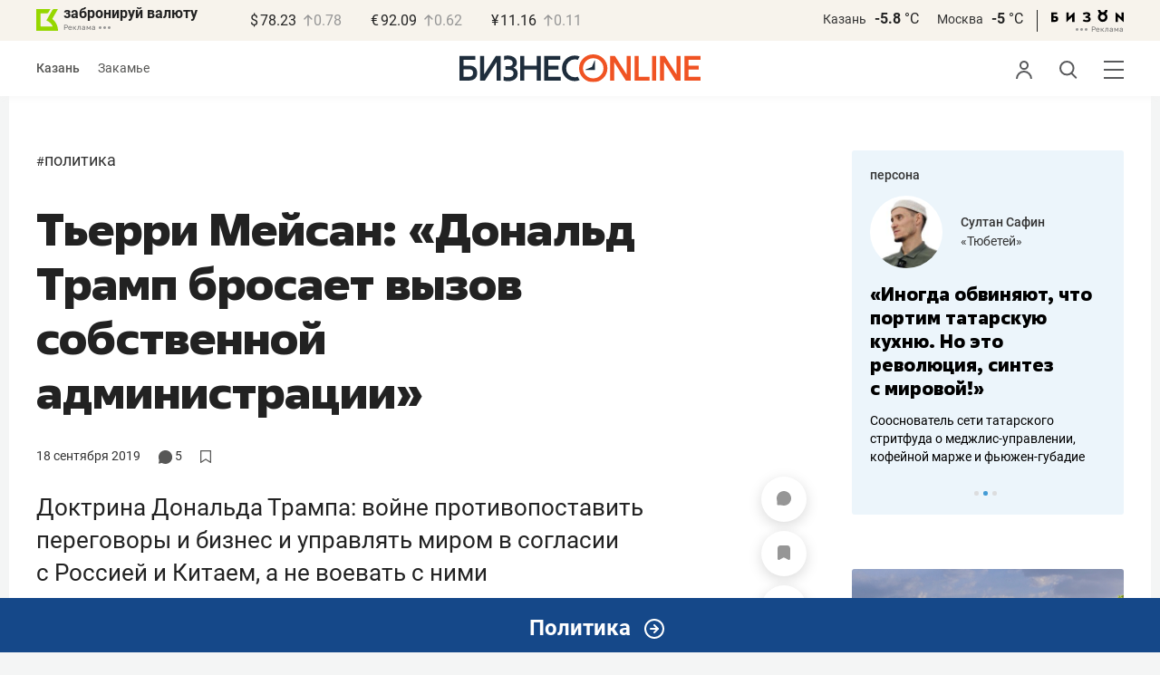

--- FILE ---
content_type: text/css
request_url: https://statix.business-gazeta.ru/css/s.min.css?v=33320251203
body_size: 27458
content:
@font-face{font-weight:300;font-family:"Roboto";font-style:normal;src:local(""),url("../fonts/roboto-v20-latin_cyrillic-ext_cyrillic-300.woff2") format("woff2"),url("../fonts/roboto-v20-latin_cyrillic-ext_cyrillic-300.woff") format("woff");font-display:swap}@font-face{font-family:"Golos";src:local(""),url("../fonts/golos-text_regular.woff2"),url("../fonts/golos-ui_regular.woff2")}@font-face{font-weight:300;font-family:"Roboto";font-style:italic;src:local(""),url("../fonts/roboto-v20-latin_cyrillic-ext_cyrillic-300italic.woff2") format("woff2"),url("../fonts/roboto-v20-latin_cyrillic-ext_cyrillic-300italic.woff") format("woff");font-display:swap}@font-face{font-weight:400;font-family:"Roboto";font-style:normal;src:local(""),url("../fonts/roboto-v20-latin_cyrillic-ext_cyrillic-regular.woff2") format("woff2"),url("../fonts/roboto-v20-latin_cyrillic-ext_cyrillic-regular.woff") format("woff");font-display:swap}@font-face{font-weight:400;font-family:"Roboto";font-style:italic;src:local(""),url("../fonts/roboto-v20-latin_cyrillic-ext_cyrillic-italic.woff2") format("woff2"),url("../fonts/roboto-v20-latin_cyrillic-ext_cyrillic-italic.woff") format("woff");font-display:swap}@font-face{font-weight:500;font-family:"Roboto";font-style:italic;src:local(""),url("../fonts/roboto-v20-latin_cyrillic-ext_cyrillic-500italic.woff2") format("woff2"),url("../fonts/roboto-v20-latin_cyrillic-ext_cyrillic-500italic.woff") format("woff");font-display:swap}@font-face{font-weight:500;font-family:"Roboto";font-style:normal;src:local(""),url("../fonts/roboto-v20-latin_cyrillic-ext_cyrillic-500.woff2") format("woff2"),url("../fonts/roboto-v20-latin_cyrillic-ext_cyrillic-500.woff") format("woff");font-display:swap}@font-face{font-weight:700;font-family:"Roboto";font-style:normal;src:local(""),url("../fonts/roboto-v20-latin_cyrillic-ext_cyrillic-700.woff2") format("woff2"),url("../fonts/roboto-v20-latin_cyrillic-ext_cyrillic-700.woff") format("woff");font-display:swap}@font-face{font-weight:700;font-family:"Roboto";font-style:italic;src:local(""),url("../fonts/roboto-v20-latin_cyrillic-ext_cyrillic-700italic.woff2") format("woff2"),url("../fonts/roboto-v20-latin_cyrillic-ext_cyrillic-700italic.woff") format("woff")}@font-face{font-weight:800;font-family:"Fact";font-style:normal;src:local("Fact ExtraBold"),local("Fact-ExtraBold"),url("../fonts/Fact-ExtraBold.woff2") format("woff2"),url("../fonts/Fact-ExtraBold.woff") format("woff"),url("../fonts/Fact-ExtraBold.ttf") format("truetype");font-display:swap}body{min-width:1260px;margin:0;padding:0;color:#333;font-size:14px;font-family:"Roboto",Arial,Tahoma,Verdana,sans-serif;line-height:1.22;background-color:#f4f5f5}*,*:after,*:before{-webkit-box-sizing:border-box;box-sizing:border-box}a{color:#333;text-decoration:none;outline:0}p{margin:0}ul,ol{margin:0;padding:0}ul li,ol li{list-style:none}.container{width:1260px;margin:0 auto;padding:30px;background-color:#fff}.layout{display:-webkit-box;display:-ms-flexbox;display:flex;-webkit-box-flex:1;-ms-flex:1;flex:1;padding-top:30px}.layout__left{width:300px;margin-right:30px}.layout__main{-webkit-box-flex:1;-ms-flex:1;flex:1}.layout__right{width:250px;margin-left:30px}.layout_article .layout__right{width:300px}.layout_article .unitindent.last-without-empty-div{position:sticky;top:100px;z-index:2}.unitindent{margin:30px 0}.highlight-text{background-color:#f7f3ec}.frame-text{border:1px solid #dcddde;border-radius:3px}h1{color:#222}h1.title{padding-bottom:30px;font-size:24px;line-height:20px}h2{color:#222}h2.title{padding:30px 0;font-size:24px;line-height:20px}html .article__header .article__h1{max-width:750px;font-size:50px;font-family:"Fact",sans-serif;line-height:60px}html .sprojects-card .sprojects-card__title,html .recommend-card .recommend-card__title{font-size:16px;font-family:"Fact",sans-serif;line-height:22px}html .holiday-card__title-link,html .person-card__title-link{font-size:20px;font-family:"Fact",sans-serif;line-height:25px}html .conference-page .conference-card__name,html .article-news__title{font-size:36px;font-family:"Fact",sans-serif;line-height:44px}html .person-page .article-news__title{font-size:20px;line-height:24px}html .main-news__title{font-size:36px;font-family:"Fact",sans-serif;line-height:44px}html .article-list__inner .article-news__title,html .article-list__inner .conference-card__name,html .conference-page .article-news__title,html .conference-page .conference-card__name{font-size:20px;line-height:25px}html .top-theme__block .news-grid .background-news__title,html .top-theme__block .news-grid .article-news__title{font-size:20px;line-height:25px}html .top-theme__block .news-grid .background-news__title{font-size:24px;font-family:"Fact";line-height:30px}.mw-750{max-width:750px}.articleBody li a,.articleBody p a{padding-bottom:3px;color:inherit;border-bottom:1px solid #f95102}.articleBody li a:hover,.articleBody p a:hover{border-bottom:0}.button__answer{width:100%}.button{display:inline-block;min-width:122px;height:30px;padding:0 20px;color:#fff;font-weight:500;font-size:15px;line-height:26px;text-align:center;text-transform:lowercase;background-color:#e8590d;border:1px solid #e8590d;border-radius:3px;cursor:pointer}.button:hover{background-color:#f95902;border-color:#f95902}.button_link{margin-right:10px;color:#222;background-color:rgba(0,0,0,0);border-color:rgba(0,0,0,0)}.button_link:hover{background-color:#dbdcde;border-color:#dbdcde}.button_gray,.button_gray:hover{background-color:#bcbec0;border-color:#bcbec0}.button_gray{color:#222;font-weight:400}.button_white{color:#222;font-weight:400;background-color:#fff;border-color:#d9d9d9}.button_white:hover{color:#fff}.button:disabled,.button_disabled{background-color:#bcbec0;border-color:#bcbec0}.checkbox{-webkit-box-sizing:border-box;box-sizing:border-box;position:relative;padding-left:25px;font-size:15px;font-weight:400;line-height:16px;color:#222;display:block}.checkbox__button{position:absolute;top:1px;left:0;width:14px;height:14px;border-radius:3px;border:1px solid #222;-webkit-box-sizing:border-box;box-sizing:border-box;cursor:pointer}.checkbox__button i{position:absolute;width:14px;height:11px;top:-1px;left:2px}.checkbox__label{font-size:inherit;color:inherit;display:inline-block;vertical-align:top;line-height:inherit;cursor:pointer}.checkbox input{position:absolute;overflow:hidden;width:1px;height:1px;clip:rect(0 0 0 0)}.checkbox input:checked+.checkbox__button{border-color:#e8590d;background-color:#e8590d}.checkbox input:checked+.checkbox__button i{display:inline-block;width:14px;height:14px;-webkit-box-sizing:border-box;box-sizing:border-box;position:absolute;cursor:pointer;top:0;left:0}.checkbox input:checked+.checkbox__button i:after,.checkbox input:checked+.checkbox__button i:before{content:"";background:#fff;position:absolute;top:50%;left:50%;margin-left:-6px}.checkbox input:checked+.checkbox__button i:before{width:8px;height:2px;-webkit-transform:rotate(-45deg);transform:rotate(-45deg);margin-left:-4px;margin-top:-2px}.checkbox input:checked+.checkbox__button i:after{width:5px;height:2px;-webkit-transform:rotate(45deg);transform:rotate(45deg)}.checkbox input:disabled+.checkbox__button{border-color:#222;cursor:default}.checkbox input:disabled+.checkbox__button:before,.checkbox input:disabled+.checkbox__button:after{background:#222}.checkbox input:disabled+.checkbox__button i{opacity:.6}.checkbox input:disabled+.checkbox__button~.checkbox__label{cursor:default}.comments-num{position:relative;display:inline-block;padding-left:15px;font-size:14px;line-height:1.33}.comments-num:before{content:"";position:absolute;top:3px;left:0;background:url("../img/icons/comment.svg") 0 0 no-repeat;width:10px;height:10px}.form__row{display:-webkit-box;display:-ms-flexbox;display:flex;-ms-flex-wrap:wrap;flex-wrap:wrap;margin-right:-15px;margin-left:-15px}.form__row:last-child{margin-bottom:-15px}.form__cell{position:relative;margin-right:15px;margin-left:15px;padding-bottom:10px}.form__cell_wide{width:100%}.form__cell_buttons .button{width:100%}.form__recovery{padding-top:20px;text-align:center}.input{-webkit-box-sizing:border-box;box-sizing:border-box;height:34px;padding:0 15px;color:#414042;font-weight:400;font-size:14px;background-color:#f7f3ec;border:1px solid #f7f3ec;border-radius:3px}.input_wide{width:100%}.input_error{border-color:#e1233f}.input_error::-webkit-input-placeholder{color:#e1233f}.input_error::-moz-placeholder{color:#e1233f}.input_error:-ms-input-placeholder{color:#e1233f}.input_error:-moz-placeholder{color:#e1233f}.input:disabled{background:#fff;opacity:.5}.modal{position:fixed;top:0;left:0;z-index:1010;display:none;width:100%;overflow:auto;color:#414042;font-weight:400;font-size:14px;white-space:nowrap;text-align:center;width:100%;height:100%}.modal:before{content:"";display:inline-block;width:1px;height:100%;margin:0 -2px;vertical-align:middle}.modal__veil{position:fixed;top:0;left:0;width:100%;height:100%;background:rgba(0,0,0,.5)}.modal__wrap{position:relative;display:inline-block;width:100%;max-width:590px;padding:110px 100px;white-space:normal;text-align:left;vertical-align:middle;background:#fff;border-radius:12px;-webkit-box-shadow:0 2px 15px rgba(0,0,0,.12);box-shadow:0 2px 15px rgba(0,0,0,.12)}.modal__wrap .modal__content{text-align:center}.modal__wrap .modal__content .title{padding:0px 0px 20px 0px;font-size:18px}.modal__wrap .modal__content a{text-decoration:underline}.modal__wrap .modal__content a:hover{color:#f95102;text-decoration:none}.modal__close{position:absolute;top:40px;right:40px;z-index:1;display:inline-block;width:26px;height:26px;background:#fff;cursor:pointer}.modal__close:before,.modal__close:after{content:"";position:absolute;top:50%;left:0;width:100%;height:2px;margin-top:-2px;background:#000}.modal__close:before{-webkit-transform:rotate(45deg);transform:rotate(45deg)}.modal__close:after{-webkit-transform:rotate(-45deg);transform:rotate(-45deg)}.popupAcceptNotify{display:none;position:fixed;top:105px;width:330px;height:110px;background:#fff;border-radius:12px;margin:30px;padding:20px;font-family:"Roboto",sans-serif;font-weight:bold;font-size:14px;-webkit-box-shadow:0 2px 15px rgba(0,0,0,0.1176470588);box-shadow:0 2px 15px rgba(0,0,0,0.1176470588);text-align:center;z-index:1000}.popupAcceptNotify .title{padding:5px 0px 15px 0px}.popupAcceptNotify .body .icon{float:left;margin-left:12px}.popupAcceptNotify .body .control{float:right;margin-right:12px}.popupAcceptNotify .body .control button{width:100px;height:30px;border-radius:6px;font-family:"Roboto",sans-serif;font-style:normal;font-size:12px;border:none;cursor:pointer}.popupAcceptNotify .body .control .notnow{background:none;color:#222}.popupAcceptNotify .body .control .notnow:hover{color:rgba(34,34,34,0.6666666667)}.popupAcceptNotify .body .control .yesitis{color:#fff;background-color:#fa5203}.popupAcceptNotify .body .control .yesitis:hover{background-color:#f96002}.popupFlashMaterial{display:none;position:fixed;bottom:0;right:0;width:350px;height:auto;background:-webkit-gradient(linear, left top, left bottom, from(#f7f7fb), to(#fff6f3));background:linear-gradient(to bottom, #f7f7fb, #fff6f3);border-radius:12px;margin:30px;padding:30px;font-family:"Roboto",sans-serif;font-weight:bold;font-size:14px;-webkit-box-shadow:0 2px 15px rgba(0,0,0,0.1176470588);box-shadow:0 2px 15px rgba(0,0,0,0.1176470588);text-align:center;z-index:1000}.popupFlashMaterial .title{display:-webkit-box;display:-ms-flexbox;display:flex;padding:0 0 15px 0}.popupFlashMaterial .title .icon{padding-right:7px}.popupFlashMaterial .body .content{text-align:left;padding-bottom:20px;font-family:"Roboto",sans-serif;font-weight:normal;font-size:16px}.popupFlashMaterial .body .control{display:-webkit-box;display:-ms-flexbox;display:flex;place-items:flex-end;-webkit-box-pack:justify;-ms-flex-pack:justify;justify-content:space-between}.popupFlashMaterial .body .control button.close{height:30px;border-radius:6px;font-family:"Roboto",sans-serif;font-style:normal;font-size:12px;border:none;cursor:pointer;background:none;color:#222}.popupFlashMaterial .body .control button.close:hover{color:rgba(34,34,34,0.6666666667)}.popover{position:relative}.popover__wrap{position:absolute;top:calc(100% + 7px);right:-14px;z-index:4;display:none;min-width:200px;padding:18px 16px;background-color:#f7f3ec;border-radius:3px}.popover__wrap:after{content:"";position:absolute;top:0;right:9px;z-index:-50;width:10px;height:10px;margin-top:-5px;background-color:#f7f3ec;-webkit-transform:translateX(-50%) rotate(45deg);transform:translateX(-50%) rotate(45deg)}.popover_active .popover__wrap{display:block}.popover__text{color:#222;font-weight:400;font-size:12px;line-height:16px}.popover__buttons{padding-top:11px}.radiobutton{position:relative;display:-webkit-box;display:-ms-flexbox;display:flex;-ms-flex-wrap:nowrap;flex-wrap:nowrap;-webkit-box-align:start;-ms-flex-align:start;align-items:flex-start;-webkit-box-pack:start;-ms-flex-pack:start;justify-content:flex-start;cursor:pointer}.radiobutton input{position:absolute;top:50%;left:50%;z-index:-1;display:none;-webkit-transform:translate(-50%, -50%);transform:translate(-50%, -50%);opacity:0}.radiobutton input:checked~.radiobutton__button{background-color:#f95102;border-color:#f95102}.radiobutton input:checked~.radiobutton__label{color:#f95102}.radiobutton__button{width:9px;height:9px;border-radius:100%;position:relative;top:4px;-webkit-box-sizing:border-box;box-sizing:border-box;min-width:9px;margin-right:10px;border:2px solid #333}.radiobutton__label{font-size:14px;line-height:18px}h3.subtitle{text-transform:uppercase;margin-left:100px}.article__content .articleBody .ppopover__body .image-in-text{margin-left:0}.article__content .articleBody.article-paragraph p.image-in-text{margin-left:0}article p.text-right{text-align:right;font-size:16px;line-height:20px;margin-bottom:0}article p.text-right em{font-style:normal}.selected-text{background-color:#eae1cf;font-style:normal}.header__sticky{position:sticky;z-index:1000;top:0;-webkit-transform:translateY(0);transform:translateY(0);-webkit-transition:-webkit-transform .5s ease-in-out;transition:-webkit-transform .5s ease-in-out;transition:transform .5s ease-in-out;transition:transform .5s ease-in-out,-webkit-transform .5s ease-in-out}.header__sticky.hidden_block{position:sticky;z-index:1000;top:0;-webkit-transform:translateY(-44px);transform:translateY(-44px)}.hide-comments-btn{position:sticky;bottom:5px;z-index:2000}.hide-comments-btn .article-list__more{background:#fff}.person-card__persona .person-card__img{width:130px;left:75%}.article__content img{max-width:750px}.sport .article-news_column .article-news__img{height:270px}.sport .article-news__title{font-size:24px;line-height:30px}#unit_97137{margin:30px 0}#unit_97137 .hot-news__img{width:50px;max-width:50px;min-width:50px;height:80px}#unit_97137 .hot-news__content{padding:7px 7px 7px 15px}#unit_97137 .hot-news__title{font-size:14px;line-height:20px}.article-control__button.to__top{padding-top:6px;font-size:18px;line-height:29px;font-weight:400}.article__content .articleBody p.top-300.mobile{display:none}.article__content .articleBody p.top-300 a{border:0}.article__content .articleBody p.top-300 img{margin-left:0;margin-right:20px}.article__content .articleBody .ppopover__body p{margin-left:0;font-size:14px;line-height:22px}.ppopover{position:absolute;display:none;margin-bottom:13px;padding:19px 30px;color:#333;font-size:14px;line-height:20px;background-color:#fff;-webkit-box-shadow:0 0 10px 0 #c3c3c3;box-shadow:0 0 10px 0 #c3c3c3}.ppopover__header{position:relative;padding-bottom:0px;font-weight:500;font-size:14px;line-height:18px}.ppopover__close{position:absolute;top:0;right:-6px;width:21px;height:21px;cursor:pointer}.ppopover__close:before,.ppopover__close:after{content:" ";position:absolute;left:15px;width:2px;height:22px;background-color:#333}.ppopover__close:before{-webkit-transform:rotate(45deg);transform:rotate(45deg)}.ppopover__close:after{-webkit-transform:rotate(-45deg);transform:rotate(-45deg)}.ppopover__body{padding-right:30px}.ppopover .ppopover__body p{margin-bottom:20px;line-height:22px}.ppopover .ppopover__body p:last-child{margin-bottom:0}.ppopover__body img{max-width:auto}.ppopover.ajax-ppopover{position:relative;display:block;margin:30px 0 15px 100px}.ppopover.ajax-ppopover .ppopover__body p{margin-left:0;font-size:14px}.select-group__item_right .date-text,.select input.dates{text-transform:lowercase}html .daterangepicker td.active,html .daterangepicker td.active:hover{background-color:#f7f3ec;color:#000}html .daterangepicker td.in-range{background-color:#faf8f6}.sp-desktop__main-banner{border-radius:0}.sp-desktop__title{margin:50px 0;color:#159878;font-weight:800;font-size:50px;font-family:"Fact";font-style:normal;line-height:60px;text-align:center}.restaurant-item{width:750px;border:1px solid #969696;border-radius:12px;padding:20px;margin-bottom:30px}.restaurant-image{width:100%;border-radius:8px}h4.restaurant-title{padding-top:18px;padding-bottom:21px;font-family:"Roboto";font-style:normal;font-weight:700;font-size:24px;line-height:34px;color:#000;margin:0;margin-left:80px}.article__content .articleBody .restaurant-messages{margin-bottom:30px;margin-left:80px}.article__content .articleBody .restaurant-messages p{font-family:"Roboto";font-style:normal;font-weight:400;font-size:18px;line-height:29px;color:#000;margin-bottom:0;margin-left:0}.article__content .articleBody .restaurant-messages ul{font-family:"Roboto";font-style:normal;font-weight:400;font-size:18px;line-height:29px;color:#000;margin-bottom:0;margin-left:37px}.article__content .articleBody p.restaurant-small_text{font-family:"Roboto";font-style:normal;font-weight:400;font-size:14px;line-height:14px;color:#969696;padding-bottom:0;margin-bottom:30px;margin-left:80px}.restaurant-description{margin-left:80px;margin-bottom:25px;display:-webkit-box;display:-ms-flexbox;display:flex;-webkit-box-pack:justify;-ms-flex-pack:justify;justify-content:space-between}.article__content .articleBody .restaurant-address p{font-family:"Roboto";font-style:normal;font-weight:700;font-size:18px;line-height:29px;color:#000;padding-bottom:0;margin-bottom:0;margin-left:0}.restaurant-link{margin-top:6px;height:42px;border:1px solid #bbbdc0;border-radius:6px;padding:10px 20px 12px;font-family:"Roboto";font-style:normal;font-weight:400;font-size:18px;line-height:18px;color:#58585b}.restaurant-footer{display:-webkit-box;display:-ms-flexbox;display:flex;-webkit-box-pack:justify;-ms-flex-pack:justify;justify-content:space-between;margin-top:-12px;margin-left:80px}.restaurant-erid-name{display:-webkit-box;display:-ms-flexbox;display:flex}.article__content .articleBody p.restaurant-adv{padding-right:3px;font-family:"Roboto";font-style:normal;font-weight:400;font-size:10px;line-height:29px;text-align:right;color:#bbbdc0;padding-bottom:0;margin-bottom:0;margin-left:0}.article__content .articleBody p.restaurant-name{font-family:"Roboto";font-style:normal;font-weight:400;font-size:10px;line-height:29px;color:#bbbdc0;padding-bottom:0;margin-bottom:0;margin-left:0}.article__content .articleBody p.restaurant-erid{font-family:"Roboto";font-style:normal;font-weight:400;font-size:10px;line-height:29px;color:#bbbdc0;padding-bottom:0;margin-bottom:0;margin-left:0}.adv-item{width:650px;border:1px solid #969696;border-radius:12px;padding:30px 30px 20px;margin-left:100px;margin-bottom:30px}.adv-image{width:100%;border-radius:8px}h4.adv-title{padding-top:18px;padding-bottom:21px;font-family:"Roboto";font-style:normal;font-weight:700;font-size:24px;line-height:34px;color:#000;margin:0}.article__content .articleBody .adv-messages{margin-bottom:30px}.article__content .articleBody .adv-messages p{font-family:"Roboto";font-style:normal;font-weight:400;font-size:18px;line-height:29px;color:#000;margin-bottom:0;margin-left:0}.article__content .articleBody .adv-messages ul{font-family:"Roboto";font-style:normal;font-weight:400;font-size:18px;line-height:29px;color:#000;margin-bottom:0;margin-left:37px}.article__content .articleBody p.adv-small_text{font-family:"Roboto";font-style:normal;font-weight:400;font-size:14px;line-height:14px;color:#969696;padding-bottom:0;margin-bottom:30px;margin-left:0}.article img.adv-logo{max-width:250px;max-height:50px;margin-bottom:30px}.adv-description{margin-bottom:25px;display:-webkit-box;display:-ms-flexbox;display:flex;-webkit-box-pack:justify;-ms-flex-pack:justify;justify-content:space-between}.article__content .articleBody .adv-address p{font-family:"Roboto";font-style:normal;font-weight:700;font-size:18px;line-height:29px;color:#000;padding-bottom:0;margin-bottom:0;margin-left:0}.adv-link{height:50px;border:1px solid #bbbdc0;border-radius:12px;padding:10px 20px 12px;font-family:"Roboto";font-style:normal;font-weight:400;font-size:18px;line-height:29px;color:#58585b}.adv-footer{display:-webkit-box;display:-ms-flexbox;display:flex;-webkit-box-pack:justify;-ms-flex-pack:justify;justify-content:space-between;margin-top:-12px}.adv-erid-name{display:-webkit-box;display:-ms-flexbox;display:flex}.article__content .articleBody p.adv-adv{padding-right:3px;font-family:"Roboto";font-style:normal;font-weight:400;font-size:10px;line-height:29px;text-align:right;color:#bbbdc0;padding-bottom:0;margin-bottom:0;margin-left:0}.article__content .articleBody p.adv-name{font-family:"Roboto";font-style:normal;font-weight:400;font-size:10px;line-height:29px;color:#bbbdc0;padding-bottom:0;margin-bottom:0;margin-left:0}.article__content .articleBody p.adv-erid{font-family:"Roboto";font-style:normal;font-weight:400;font-size:10px;line-height:29px;color:#bbbdc0;padding-bottom:0;margin-bottom:0;margin-left:0}.adv_read_also-item{width:650px;padding:20px;border:1px solid #969696;border-radius:12px;margin-left:100px;margin-bottom:30px}.adv_read_also-head{display:-webkit-box;display:-ms-flexbox;display:flex}.adv_read_also-image_container{line-height:0}.adv_read_also-image{height:90px;width:135px;border-radius:8px}.adv_read_also-text{padding-left:20px;display:-webkit-box;display:-ms-flexbox;display:flex;-webkit-box-orient:vertical;-webkit-box-direction:normal;-ms-flex-direction:column;flex-direction:column;-webkit-box-pack:justify;-ms-flex-pack:justify;justify-content:space-between}.without-padding{padding-left:0}.adv_read_also-title{font-family:"Roboto";font-style:normal;font-weight:700;font-size:20px;line-height:26px;color:#000;margin-bottom:0;margin-top:-5px}.article__content .articleBody p.adv_read_also-name-erid{font-family:"Roboto";font-style:normal;font-weight:400;font-size:10px;line-height:15px;color:#bbbdc0;padding-bottom:0;margin-bottom:0;margin-left:0}.announce-page{max-width:750px}.announce-page .select-group{margin-top:50px}.announce-page__offer{float:right}.announce-page__note{padding-top:77px;font-size:14px;line-height:20px}.announce-offer{position:relative;display:-webkit-box;display:-ms-flexbox;display:flex;-webkit-box-orient:vertical;-webkit-box-direction:normal;-ms-flex-direction:column;flex-direction:column;min-height:127px;margin-top:18px;padding:15px 21px 13px;background-color:#f7f3ec;border-radius:3px}.announce-date+.announce-offer{margin-top:0}.announce-offer+.announce-offer{margin-top:30px}.announce-offer_today{background-color:#fff3f7}.announce-offer__when{padding-bottom:3px;color:#333;font-size:12px;line-height:22px}.announce-offer__date{padding-right:10px}.announce-offer__title{color:#222;font-weight:500;font-size:16px;line-height:22px}.announce-offer__desc{margin:10px 0 11px;color:#222;font-weight:400;font-size:16px;line-height:22px}.announce-offer__participation{color:#222;font-weight:400;font-size:16px;line-height:22px}.announce-offer__participation a{color:#e8590d}.announce-offer__footer{margin-top:auto;padding-top:8px;color:#333;font-weight:400;font-size:12px;line-height:22px}.announce-offer__rars{float:right}.announce-offer__note span+span{margin-left:20px}.announce-offer__schedule{padding:0 15px;font-size:16px;line-height:22px}.announce-offer__timing{padding:10px 0}.announce-offer__time{min-width:96px;padding-right:15px;font-weight:100}.announce-offer__theme{font-weight:100}.announce-offer__more-info{margin-top:11px;padding-bottom:9px;font-size:14px;line-height:20px}.announce-offer__more-info a{color:#e8590d}.announce-offer input[type=checkbox]{position:absolute;width:1px;height:1px;margin:-1px;padding:0;overflow:hidden;border:0;clip:rect(0 0 0 0)}input[type=checkbox]~.announce-offer__desc{display:none}.announce-offer__collapse{position:absolute;top:15px;right:16px;width:20px;height:20px;cursor:pointer}.announce-offer__collapse:after{content:"";position:absolute;top:3px;right:5px;background:rgba(0,0,0,0);border-right:1px solid #58595b;border-bottom:1px solid #58595b;-webkit-transform:rotate(45deg);transform:rotate(45deg);width:8px;height:8px}input:checked~.announce-offer__collapse:after{top:10px;border-top:1px solid;border-bottom:0;-webkit-transform:rotate(-45deg);transform:rotate(-45deg)}input:checked~.announce-offer__desc{display:block}.announce-date{padding:46px 0 24px;color:#222;font-weight:500;font-size:16px;line-height:20px}.article h3.sub_title{margin-left:100px}.article__header .article__comments{margin-right:20px;margin-left:20px;color:#333;font-weight:normal}.article__header .article__bookmarks{margin-right:auto;margin-left:0px}.article__header .inner-text{color:#333}.article .invite-to-social{display:block;margin-top:10px;margin-left:100px;padding:20px;text-align:center;text-decoration:underline;background:#ecf5fb}.article .invite-to-social:hover{text-decoration:none}.article .invite-to-social a{text-decoration:underline}.article .invite-to-social a:hover{text-decoration:none}.article+.article{margin-top:60px;padding-top:48px}.article+.article .article__head:before{content:"";position:absolute;top:-48px;display:block;width:100%;height:2px;background-color:#dddedf}.article img{max-width:750px}.article iframe{min-width:750px;max-width:100%}.article .in-article__comments .article__banner{width:750px}.article .in-article__comments .article__banner iframe{min-height:auto}.article .article__banner iframe{min-height:auto}.article__head{position:relative;display:-webkit-box;display:-ms-flexbox;display:flex;-webkit-box-pack:justify;-ms-flex-pack:justify;justify-content:space-between;max-width:750px}.article__head .comments-num-a:hover{color:#f95102}.article__head .comments-num-a:hover svg path{fill:#f95102}.article__head .comments-num-a .number{vertical-align:top}.article__head .icon-favorite-a svg:hover polygon{stroke:#f95102}.article__head .icon-favorite-a.icon-favorite_active svg polygon{fill:#f95102;stroke:#f95102}.article__head .icon-favorite-a.icon-favorite_active svg:hover polygon{fill:none}.article__comments{font-weight:500}.article__bookmarks{font-weight:400}.article__bookmarks .icon-favorite{margin-right:6px}.article__date{color:#333;font-size:14px;line-height:16px;text-transform:lowercase}.article__date:hover a{color:#f95102}.article__time{margin-left:13px}.article__h1{margin:35px 0 32px;font-weight:500;font-size:42px;line-height:52px}.article__lead{margin-top:-84px;font-weight:400;font-size:26px;line-height:36px}.article__erid{margin-top:20px;margin-bottom:0 !important;color:#999;font-size:13px !important}.article__content{position:relative;max-width:750px;color:#222;font-weight:400;font-size:20.5px;line-height:34px}.article__content .articleBody abbr{position:relative;text-decoration:none;border:2px solid #dcddde;border-radius:3px}.article__content .articleBody abbr:hover{border:1px solid #f95102;cursor:pointer}.article__content .articleBody p{margin-left:100px;font-size:18px;line-height:29px}.article__content .articleBody p.image-in-text img{margin-left:0}.article__content .articleBody p img{margin-left:-100px}.article__content .articleBody ul,.article__content .articleBody ol{margin-left:140px;font-size:18px;line-height:29px}.article__content p{margin-bottom:30px}.article__content p.image-in-text{margin-left:0}.article__content ol,.article__content ul{max-width:75%;margin-bottom:30px;margin-left:37px}.article__content ol li+li,.article__content ul li+li{margin-top:0px}.article__content ul li{list-style-type:disc}.article__content ol li{list-style-type:decimal}.article__image{margin-top:42px;margin-bottom:40px}.article__image-img{width:100%}.article__image-title{padding-top:8px;font-size:14px;line-height:20px}.article__image-author{padding-top:3px;font-size:12px}.article__subtitle{margin:30px 0 16px;font-weight:500;font-size:26px;line-height:32px}.article__banner{margin-top:30px;margin-bottom:30px}.article__internal-link{border-bottom:1px solid #e8590d}.article__more{position:relative;margin-top:49px}.article__more-btn:hover .article__more-count:before{background-image:url("../img/icons/comment_white.svg")}.article__more-btn{display:block;width:100%;height:35px;color:#000;font-weight:500;font-size:18px;line-height:22px;text-align:center;background-color:#fff;border:1px solid #d9d9d9;border-radius:3px;cursor:pointer}.article__more-btn:hover{color:#fff;background-color:#f95102}.article__more-count{margin-left:5px;font-weight:500}.article__more-count:before{content:"";display:inline-block;margin-right:5px;vertical-align:middle;background-image:url("../img/icons/comment.svg");background-repeat:no-repeat;background-position:50% 50%;background-size:cover;width:12px;height:12px}.article-hashtag__item{display:inline;margin-right:20px}.article-hashtag__item:hover{color:#f95102}.article-hashtag__item:hover a{color:#f95102}.article-hashtag__link{color:#333;font-weight:400;font-size:18px;line-height:22px;text-transform:lowercase}.image-in-text img{width:100%}.image-in-text span.title{display:block;margin-left:100px;font-size:14px;line-height:20px}.image-in-text span.author{display:block;margin-left:100px;font-size:12px}.article-quote{margin:42px 0 42px 100px;padding:19px 20px;background-color:#f7f3ec;border-radius:3px}.article-quote_left{float:left;width:350px;margin:7px 20px 30px 0;padding-bottom:13px}.article-quote__head{display:none;padding-bottom:9px;font-weight:500;font-size:14px;line-height:18px}.article-quote__title{color:#222;font-weight:400;font-size:24px;line-height:34px}.article-quote__persona{display:-webkit-box;display:-ms-flexbox;display:flex;-webkit-box-align:center;-ms-flex-align:center;align-items:center;margin-left:40px;padding-top:5px}.article-quote_left .article-quote__persona{padding-top:15px}.article-quote__image{position:relative;display:inline-block;width:60px;min-width:60px;height:60px;margin-top:-2px;margin-right:20px;overflow:hidden;vertical-align:middle;border-radius:50%}.article-quote__img{position:absolute;top:50%;left:50%;max-width:100px;-webkit-transform:translate(-50%, -50%);transform:translate(-50%, -50%)}.article-quote__author{display:block;font-size:16px;line-height:18px}.article-quote__position{display:block;padding-top:3px;color:#575754;font-size:14px;line-height:20px}.article-internal{background-color:#f7f3ec;border-radius:12px}.article-internal__image{border-radius:3px}.article-internal__title-link:hover{opacity:80%}.article-internal_left{position:relative;width:650px;margin:7px 0 30px 100px;padding:50px 20px 20px;overflow:hidden}.article-internal_left:before{content:"читайте также";position:absolute;top:20px;left:20px;color:#666;font-size:14px;line-height:14px}.article-internal__image{position:relative;display:block;float:left;width:120px;height:80px;margin:0 20px 0 0;overflow:hidden;border-top-left-radius:3px;border-top-right-radius:3px}.article-internal__img{display:block;width:100%;max-height:167px}.article-internal__title{float:left;width:400px;font-weight:500;font-size:20px;line-height:26px}.article-internal__title-link{color:#222}.article-readmore{width:350px;padding:19px 20px;background-color:#f7f3ec;border-radius:3px}.article__content .article-readmore__list{max-width:initial;margin-bottom:initial;margin-left:initial}.article__content .article-readmore__item{list-style-type:none}.article-readmore_left{float:left;margin:7px 20px 0 0}.article-readmore__head{padding-bottom:15px;font-weight:500;font-size:14px;line-height:18px}.article-readmore__col{-webkit-box-sizing:border-box;box-sizing:border-box;font-size:0}.article-readmore__col+.article-readmore__col{margin-top:20px}.article-readmore__item{display:-webkit-box;display:-ms-flexbox;display:flex}.article-readmore__image{margin-right:20px}.article-readmore__img{display:block;min-width:100px;max-width:100px;height:67px;-o-object-fit:cover;object-fit:cover;border-radius:3px}.article-readmore__title{margin-top:-2px;font-weight:500;font-size:14px;line-height:18px}.article-footnote{margin:44px 0;padding:22px 20px 16px;color:#625656;background-color:#fff3f0;border-radius:3px}.article-footnote_left{float:left;width:350px;margin:7px 20px 0 0;padding:20px}.article-footnote__head{padding-bottom:9px;font-weight:500;font-size:30px;line-height:20px}.article-footnote_left .article-footnote__head{font-size:24px}.article-footnote__text{font-weight:400;font-size:30px;line-height:40px}.article-footnote_left .article-footnote__text{font-size:24px;line-height:30px}.article-footnote__information{padding-top:16px;font-weight:400;font-size:12px;line-height:18px}.article-copyright{margin-top:37px;margin-bottom:5px;margin-left:100px;color:#575754;font-size:16px;line-height:24px}.article-copyright__author{padding-bottom:11px;color:#333;font-weight:500}.article-copyright__text{font-size:12px}.article-accordion{margin-bottom:13px;margin-left:100px}.article-accordion .article-accordion__content p{margin-left:0}p+.article-accordion{margin-top:-18px}.article-accordion input[type=checkbox]{position:absolute;width:1px;height:1px;margin:-1px;padding:0;overflow:hidden;border:0;clip:rect(0 0 0 0)}.article-accordion__item{background-color:#f7f3ec;border-radius:3px}.article-accordion__label{position:relative;display:block;padding:17px 20px 16px;color:#222;font-weight:500;font-size:20px;line-height:22px;cursor:pointer}.article-accordion__label:after{content:"";position:absolute;top:15px;right:20px;background:rgba(0,0,0,0);border-right:2px solid #58595b;border-bottom:2px solid #58595b;-webkit-transform:rotate(45deg);transform:rotate(45deg);width:16px;height:16px}.article-accordion__body{position:relative;max-height:0px;overflow:hidden}.article-accordion__body p:last-child{margin-bottom:0}input:checked~.article-accordion__label:before{content:"";position:absolute;top:2px;right:17px;width:22px}input:checked~.article-accordion__label:before,input:checked~.article-accordion__label:after{top:50%;height:2px;margin-top:-2px;background:#595a5c}input:checked~.article-accordion__label:before{-webkit-transform:rotate(45deg);transform:rotate(45deg)}input:checked~.article-accordion__label:after{right:17px;width:22px;-webkit-transform:rotate(-45deg);transform:rotate(-45deg)}input:checked~.article-accordion__body{max-height:250em;margin-bottom:33px;padding:0 20px 12px;font-size:20px;line-height:30px}.article-tools{display:-webkit-box;display:-ms-flexbox;display:flex;-webkit-box-pack:justify;-ms-flex-pack:justify;justify-content:space-between;margin-top:44px;color:#575754;font-size:14px;line-height:20px}.article-tools__link:hover{color:#f95102}.article-tools__link .icon-print{margin-right:7px}.article-additional{margin:44px 0;background-color:#f7f3ec;border-radius:3px}.article__content .article-additional__list{max-width:initial;margin-bottom:initial;margin-left:initial}.article__content .article-additional__item{list-style-type:none}.article-additional__head{padding:27px 20px 0;color:#333;font-weight:500;font-size:18px;line-height:22px}.article-additional__item{padding:20px 20px 24px;line-height:28px;list-style-type:none;border-bottom:1px solid #e4e4e4}.article-additional__item:last-child{border-bottom:0 none}.article-additional__title{font-weight:400;font-size:22px}.article-control{position:sticky;top:250px;height:100px;margin-left:800px}.article-control .icon-favorite{vertical-align:middle}.article-control__button{width:50px;height:50px;border-radius:100%;position:relative;display:-webkit-box;display:-ms-flexbox;display:flex;-webkit-box-align:center;-ms-flex-align:center;align-items:center;-webkit-box-pack:center;-ms-flex-pack:center;justify-content:center;margin:10px 0;text-align:center;background-color:#fff;-webkit-box-shadow:0 4px 15px rgba(0,0,0,.15);box-shadow:0 4px 15px rgba(0,0,0,.15)}.article-control__button .icon-favorite.icon-favorite_active svg path{fill:#f95102;stroke:#f95102}.article-control__button span{line-height:52px}.article-control__button span.circle{position:absolute;right:-4px;line-height:0}.article-control__button:hover{background-color:#f95102}.article-control__button:hover svg path{fill:#fff;stroke:#fff}.article-control__button:hover .icon-favorite.icon-favorite_active svg path{fill:#fff;stroke:#fff}.article-control__button:hover .article-share svg path{fill:#f95102;stroke:#fff}.article-control__button:hover .article-comment svg path{stroke:#f95102}.article-control__button:hover .article-to__top svg path{fill:#f95102}.article-control__button:hover .picked svg path{fill:#fff;stroke:#fff}.article-control__button .picked svg path{fill:#f95102;stroke:#f95102}.article-control__button .circle.picked svg path{fill:#fff;stroke:#fff}.article-control__button-tripple{display:-webkit-box;display:-ms-flexbox;display:flex;-webkit-box-orient:vertical;-webkit-box-direction:normal;-ms-flex-direction:column;flex-direction:column;-webkit-box-pack:space-evenly;-ms-flex-pack:space-evenly;justify-content:space-evenly;width:50px;height:130px;margin:10px 0;background-color:#fff;border-radius:25px;-webkit-box-shadow:0 4px 15px rgba(0,0,0,.15);box-shadow:0 4px 15px rgba(0,0,0,.15)}.article-control__button-tripple a{margin-right:auto;margin-left:auto}.article-control__button-tripple a:hover svg path{fill:#f95102;stroke:#f95102}.article-control__button-tripple .picked svg path{fill:#f95102;stroke:#f95102}.article-control .icon-favourite-js:hover span svg{fill:none}.article-control .icon-favourite-js:hover span svg path{stroke:#f95102}.comments-control{position:sticky;top:250px;height:78px;margin-left:800px}.comments-control__button{width:50px;height:50px;border-radius:100%;display:-webkit-box;display:-ms-flexbox;display:flex;-webkit-box-align:center;-ms-flex-align:center;align-items:center;-webkit-box-pack:center;-ms-flex-pack:center;justify-content:center;margin:5px 0;padding:10px 0;text-align:center;background-color:#f7f3ec;-webkit-box-shadow:0 4px 15px rgba(0,0,0,.15);box-shadow:0 4px 15px rgba(0,0,0,.15)}.comments-control__button.refresh-comments-js{padding:9px 0}.in-article__comments .comments{margin-top:-70px}.in-article__comments .comments-comment__message{font-size:17px}.in-article__comments .block-comment__text{font-size:17px;line-height:24px}.articleBody.helper{padding-left:40px;border-left:3px solid #e8590d}.articleBody.helper ol,.articleBody.helper ul,.articleBody.helper p{margin-left:0}.articleBody.helper ol,.articleBody.helper ul{width:100%}.articleBody.helper ol li,.articleBody.helper ul li{padding-left:0;list-style:none}.articleBody.helper .article__content ol li+li,.articleBody.helper .article__content ul li+li{margin-top:20px}.footnote{padding:20px 20px 0;background:#f5f5f5;border-radius:12px}.footnote p{margin-bottom:0;padding-bottom:20px;color:#000;font-weight:400;font-size:12px;font-family:"Roboto";font-style:normal;line-height:22px}div.toc_collection{display:-webkit-box;display:-ms-flexbox;display:flex;-ms-flex-wrap:wrap;flex-wrap:wrap}div.toc a{display:-webkit-box;display:-ms-flexbox;display:flex;-webkit-box-align:center;-ms-flex-align:center;align-items:center;-webkit-box-pack:center;-ms-flex-pack:center;justify-content:center;float:left;width:-webkit-fit-content;width:-moz-fit-content;width:fit-content;height:42px;margin-right:20px;margin-bottom:20px;margin-left:0;padding:0px 20px;padding-bottom:0;color:#222;font-weight:400;font-size:18px;font-family:"Roboto";font-style:normal;text-decoration:none;border:1px solid #bbbdc0;border-radius:6px}div.toc a:hover{color:#fff;background:#f95102;border:1px solid #f95102}.article__content .articleBody div.to_toc_collection a{display:-webkit-box;display:-ms-flexbox;display:flex;-webkit-box-align:center;-ms-flex-align:center;align-items:center;-webkit-box-pack:center;-ms-flex-pack:center;justify-content:center;height:42px;margin-bottom:50px;margin-left:100px;padding:12px 20px;color:#222;font-weight:400;font-size:18px;font-family:"Roboto";font-style:normal;line-height:18px;border:1px solid #bbbdc0;border-radius:6px}.article__content .articleBody div.to_toc_collection a:hover{color:#fff;background:#f95102;border:1px solid #f95102}div.toc_title{color:#000;font-weight:700;font-size:21px;font-family:"Roboto";font-style:normal;line-height:50px}.footnote{padding:20px;background:#f5f5f5;border-radius:12px}.footnote p{color:#000;font-weight:400;font-size:12px;font-family:"Roboto";font-style:normal;line-height:22px}body.word__medium .article__lead{color:#222;line-height:38px}body.word__medium .article__content>p{font-size:25px;line-height:37px}body.word__medium .articleBody .image-in-text .title{font-size:18px;line-height:25px}body.word__medium .articleBody .image-in-text .author{color:#969696;font-size:16px;line-height:20px}body.word__medium .articleBody h3.sub_title{font-weight:700;font-size:30px;line-height:38px}body.word__medium .articleBody p{font-size:22px;line-height:33px}body.word__medium .articleBody .article-accordion__label{font-weight:700;font-size:25px;line-height:37px}body.word__medium .articleBody .article-accordion__body{font-weight:400;font-size:22px;line-height:33px}body.word__medium .articleBody .article-quote__title{font-size:28px;line-height:42px}body.word__medium .articleBody .article-quote__author{font-weight:700;font-size:20px}body.word__medium .articleBody .article-quote__position{color:#222;font-size:18px;line-height:22px}body.word__medium .articleBody .article-copyright__author{color:#222;font-weight:700;font-size:22px;line-height:28px}body.word__medium .articleBody .article-copyright__text{color:#222;font-size:18px;line-height:28px}body.word__big .article__lead{font-size:34px;line-height:44px}body.word__big .article__content>p{font-size:29px;line-height:43px}body.word__big .articleBody .image-in-text .title{font-size:22px;line-height:32px}body.word__big .articleBody .image-in-text .author{color:#969696;font-size:20px;line-height:20px}body.word__big .articleBody h3.sub_title{color:#222;font-weight:700;font-size:34px;line-height:44px}body.word__big .articleBody p{font-size:26px;line-height:39px}body.word__big .articleBody .article-accordion__label{font-weight:700;font-size:29px;line-height:43px}body.word__big .articleBody .article-accordion__body{font-size:26px;line-height:38px}body.word__big .articleBody .article-quote__title{font-size:32px;line-height:48px}body.word__big .articleBody .article-quote__author{font-weight:700;font-size:24px}body.word__big .articleBody .article-quote__position{color:#222;font-size:22px;line-height:26px}body.word__big .articleBody .article-copyright__author{color:#222;font-weight:700;font-size:26px;line-height:28px}body.word__big .articleBody .article-copyright__text{color:#222;font-size:23px;line-height:28px}.article-list__footer{padding:30px 0;text-align:center}.article-list__more{display:inline-block;width:100%;height:35px;color:#191919;font-weight:500;font-size:16px;line-height:32px;text-align:center;text-transform:lowercase;border:1px solid #d9d9d9;border-radius:3px}.article-list__more:hover{color:#fff;background-color:#e8590d;border-color:#e8590d}.article-news{display:-webkit-box;display:-ms-flexbox;display:flex}.article-news_column{-webkit-box-orient:vertical;-webkit-box-direction:normal;-ms-flex-direction:column;flex-direction:column;height:100%}.article-news_column .article-news__box{-webkit-box-flex:1;-ms-flex-positive:1;flex-grow:1;min-height:175px;padding:26px 30px;background-color:#f7f3ec}.article-news_column .popover__wrap{background-color:#fff}.article-news_column .popover__wrap:after{z-index:1;background-color:#fff}.article-news_big .article-news__box{-webkit-box-flex:1;-ms-flex-positive:1;flex-grow:1;padding:26px 30px;background-color:#f7f3ec}.article-news_big .popover__wrap{background-color:#fff}.article-news_big .popover__wrap:after{z-index:1;background-color:#fff}.article-news+.article-news{margin-top:30px}.article-news iframe{max-width:100%}.article-news__image{-webkit-box-flex:1;-ms-flex-positive:1;flex-grow:1;min-width:270px;max-width:270px;margin-right:30px}.article-news_column .article-news__image{-webkit-box-flex:initial;-ms-flex-positive:initial;flex-grow:initial;max-width:initial;margin-right:initial}.article-news_big .article-news__image{min-width:600px;max-width:600px;margin-right:initial}.article-news__image:hover+div .article-news__desc{opacity:80%}.article-news__img.imgmain{border-radius:3px 3px 3px 3px}.article-news__img{display:block;width:100%;height:180px;-o-object-fit:cover;object-fit:cover;-o-object-position:0 0;object-position:0 0;border-radius:3px 3px 0 0}.article-news_column .article-news__img{height:230px}.article-news_big .article-news__img{height:100%;min-height:400px}.article-news__date{float:right;margin-top:-7px;color:#575754;font-size:12px;line-height:18px}.article-news__datetime:hover a{color:#f95102}.article-news__favorite{float:right;margin-top:-7px}.article-news__favorite:hover svg{fill:none}.article-news__favorite:hover svg path{stroke:#f95102}.article-news__genre{margin-top:-7px;padding-bottom:11px;font-size:12px;line-height:18px;text-transform:lowercase}.article-news__genre span{margin-right:10px}.article-news__genre span:hover{color:#e8590d}.article-news__genre-link{color:#333}.article-news__genre-link:hover{color:#e8590d}.article-news__title{font-weight:500;font-size:20px;line-height:24px;word-break:break-word}.article-news_big .article-news__title{font-size:36px;line-height:46px}.article-news__text{padding-top:13px;font-size:14px;line-height:18px;letter-spacing:-0.1px}.article-news_big .article-news__text{font-weight:400;font-size:20px;line-height:28px}.article-news__announce{margin-right:8px;color:#222}.article-news__announce:hover{opacity:80%}.article-news__comments{padding-top:20px}.article-news__comments .comments-num{margin-left:5px}.article-news__comments .comments-num:hover{color:#f95102}.article-news__remove{float:right;color:gray;font-size:12px;line-height:14px}.article-news__title:hover{opacity:80%}.invite-to-tg{background-color:rgba(240,83,35,0.1019607843);padding:16px 20px;border-radius:12px;margin-left:100px;display:-webkit-box;display:-ms-flexbox;display:flex;-webkit-box-pack:justify;-ms-flex-pack:justify;justify-content:space-between;font-family:"Roboto",sans-serif;margin-bottom:30px}.invite-to-tg--text{color:#222;font-size:22px;display:block;line-height:28px}.invite-to-tg--subscribe-btn{border-radius:8px;padding:15px 25px 17px;gap:10px;background-color:#f05323;color:#fff;font-size:20px;height:-webkit-fit-content;height:-moz-fit-content;height:fit-content;cursor:pointer;-webkit-transition:all .3s ease-in-out;transition:all .3s ease-in-out;-webkit-box-sizing:border-box;box-sizing:border-box;border:1px solid rgba(0,0,0,0)}.invite-to-tg--subscribe-btn a{color:#fff}.invite-to-tg--subscribe-btn:hover{background-color:#c53a0f;color:#fff}.auth-form{max-width:374px;margin:0 auto}.auth-form__tabs{display:-webkit-box;display:-ms-flexbox;display:flex;-webkit-box-pack:center;-ms-flex-pack:center;justify-content:center;width:100%;margin-bottom:40px;text-align:center}.auth-form .social-login{margin-top:-30px}.auth-form__tab{display:inline-block;-webkit-box-flex:1;-ms-flex-positive:1;flex-grow:1;width:50%;height:34px;margin-right:2px;color:#333;font-weight:500;font-size:20px;line-height:34px;text-transform:lowercase;border-radius:3px;cursor:pointer}.auth-form__tab:last-child{margin-right:0;margin-left:2px}.auth-form__tab:hover,.auth-form__tab_active{position:relative;background-color:#f7f3ec}.form__recovery--link.user-chosen__tab-link_active::after,.form__recovery--link.user-chosen__tab-link_active:after,.form__recovery .user-chosen__tab-link_active::after,.form__recovery .user-chosen__tab-link_active:after{background:none}#restore .message{width:375px;margin:0 0 10px;padding:10px;color:#fff;text-align:center}#restore .message.success{background:green}#restore .message.failed{background:#e8590d}.career-form__form{border-radius:12px;background:#fff;padding:20px}.career-form__title{color:#222;text-align:center;font-family:Roboto;font-size:30px;font-style:normal;font-weight:700;line-height:125%}.career-form__checkbox{position:absolute}.career-form__conditions{line-height:140%;color:#222;font-family:Roboto;font-size:14px;font-style:normal;font-weight:400;padding:0 10px 30px 34px}.career-form__submit{padding:15px 25px 17px 25px;cursor:pointer;border-radius:8px;background:#f95102;width:100%;color:#fff;text-align:center;font-family:Roboto;font-size:20px;font-style:normal;font-weight:400;line-height:18px;border-width:0}.career-form__submit:disabled{background:#969696}.career-form__file{color:#222;font-family:Roboto;font-size:14px;font-style:normal;font-weight:400;line-height:130%;padding:0 10px 30px 20px}.career-form__file-conditions{color:#5769f8;cursor:pointer}.career-form__file-select{color:#5769f8;cursor:pointer}.career-form__item{position:relative}.career-form__item select{-webkit-appearance:none;-moz-appearance:none;appearance:none}.career-form__label{position:absolute;color:#969696;top:5px;left:7px;height:100%;padding:1rem .75rem;pointer-events:none;border:1px solid rgba(0,0,0,0);-webkit-transform-origin:0 0;transform-origin:0 0;-webkit-transition:opacity .15s ease-in-out,-webkit-transform .15s ease-in-out;transition:opacity .15s ease-in-out,-webkit-transform .15s ease-in-out;transition:opacity .15s ease-in-out,transform .15s ease-in-out;transition:opacity .15s ease-in-out,transform .15s ease-in-out,-webkit-transform .15s ease-in-out}.career-form__input{padding:20px;border-radius:8px;border-width:0;background:rgba(220,220,220,.5);color:#969696;font-family:Roboto;font-size:14px;font-style:normal;font-weight:400;line-height:150%;margin-bottom:15px;width:100%}.career-form__input::-moz-placeholder{color:rgba(0,0,0,0)}.career-form__input::-webkit-input-placeholder{color:rgba(0,0,0,0)}.career-form__input:-ms-input-placeholder{color:rgba(0,0,0,0)}.career-form__input::-ms-input-placeholder{color:rgba(0,0,0,0)}.career-form__input::placeholder{color:rgba(0,0,0,0)}.career-form__input:not(:-moz-placeholder-shown){padding-top:1.625rem;padding-bottom:.625rem}.career-form__input:not(:-ms-input-placeholder){padding-top:1.625rem;padding-bottom:.625rem}.career-form__input:focus,.career-form__input:not(:placeholder-shown){padding-top:1.625rem;padding-bottom:.625rem}.career-form__input:not(:-moz-placeholder-shown)~.career-form__label{opacity:.65;transform:scale(0.85) translateY(-0.75rem) translateX(0.15rem)}.career-form__input:not(:-ms-input-placeholder)~.career-form__label{opacity:.65;transform:scale(0.85) translateY(-0.75rem) translateX(0.15rem)}.career-form__input:focus~.career-form__label,.career-form__input:not(:placeholder-shown)~.career-form__label{opacity:.65;-webkit-transform:scale(0.85) translateY(-0.75rem) translateX(0.15rem);transform:scale(0.85) translateY(-0.75rem) translateX(0.15rem)}.career-right_image{position:sticky;top:120px}.career__page{width:1260px;border-radius:20px;background:#fff;padding:0 0 100px;margin-top:50px}.career-layout{display:-webkit-box;display:-ms-flexbox;display:flex;margin:50px}.career-layout__main{width:720px}.career-layout__right{width:380px;margin-left:60px;padding-left:80px;height:1300px}.career__title{color:#222;font-family:Roboto;font-size:30px;font-style:normal;font-weight:700;line-height:130%}.career__text{color:#222;font-family:Roboto;font-size:20px;font-style:normal;font-weight:400;line-height:27px}.career-works{display:-webkit-box;display:-ms-flexbox;display:flex;margin-top:10px}.career-works__item{width:240px}.career-works__svg{width:60px;height:60px;-ms-flex-negative:0;flex-shrink:0;border-radius:8px;background:#f95102;padding:15px}.career-works__text{width:211px;color:#222;font-family:Roboto;font-size:20px;font-style:normal;font-weight:400;line-height:27px;margin-top:20px}.career-check{margin-top:30px;display:-webkit-box;display:-ms-flexbox;display:flex}.career-check__item{display:-webkit-box;display:-ms-flexbox;display:flex;width:470px;-ms-flex-negative:0;flex-shrink:0;border-radius:16px;background:#fff;-webkit-box-shadow:0 6px 25px 0 rgba(34,34,34,.15);box-shadow:0 6px 25px 0 rgba(34,34,34,.15);padding:20px;margin-bottom:10px}.career-check__svg{margin-top:4px}.career-check__text{color:#222;font-family:Roboto;font-size:18px;font-style:normal;font-weight:400;line-height:25px;margin-left:20px}.career-resume{width:720px;-ms-flex-negative:0;flex-shrink:0;border-radius:16px;background:#fff;padding:30px;-webkit-box-shadow:0 6px 25px 0 rgba(34,34,34,.15);box-shadow:0 6px 25px 0 rgba(34,34,34,.15);margin-top:20px;display:-webkit-box;display:-ms-flexbox;display:flex;margin-bottom:20px}.career-resume__svg{padding-left:30px}.career-resume__button,.career-resume__button-link{display:-webkit-inline-box;display:-ms-inline-flexbox;display:inline-flex;padding:15px 25px 17px 25px;-webkit-box-pack:center;-ms-flex-pack:center;justify-content:center;-webkit-box-align:center;-ms-flex-align:center;align-items:center;gap:10px;border-radius:8px;background:#f95102;color:#fff;text-align:center;font-family:Roboto;font-size:20px;font-style:normal;font-weight:400;line-height:18px;margin-top:30px}.career-resume__button:hover,.career-resume__button-link:hover{cursor:pointer}.career-resume__text{color:#222;font-family:Roboto;font-size:20px;font-style:normal;font-weight:400;line-height:30px}.career-resume__text a{color:#f95102;font-family:Roboto;font-size:20px;font-style:normal;font-weight:400;line-height:30px}.career-vacancy__item{width:720px;height:58px;-ms-flex-negative:0;flex-shrink:0;border-radius:16px;background:#fff;-webkit-box-shadow:0 6px 25px 0 rgba(34,34,34,.15);box-shadow:0 6px 25px 0 rgba(34,34,34,.15);padding:20px;margin-bottom:20px}.career-vacancy__item a{color:#222;font-family:Roboto;font-size:20px;font-style:normal;font-weight:700;line-height:27px}.career-about{width:100%;display:-webkit-box;display:-ms-flexbox;display:flex;background:-webkit-gradient(linear, left top, left bottom, color-stop(19.4%, rgba(217, 217, 217, 0)), to(rgba(217, 217, 217, 0.3)));background:linear-gradient(180deg, rgba(217, 217, 217, 0) 19.4%, rgba(217, 217, 217, 0.3) 100%);padding:50px 50px 0}.career-about__info{width:652px}.career-about__title{color:#222;font-family:Roboto;font-size:60px;font-style:normal;font-weight:700;line-height:70px;width:569px}.career-about__text{color:#222;font-family:Roboto;font-size:20px;font-style:normal;font-weight:400;line-height:30px;width:569px;margin-top:31px}.career-about__button{display:-webkit-inline-box;display:-ms-inline-flexbox;display:inline-flex;padding:15px 25px 17px 25px;-webkit-box-pack:center;-ms-flex-pack:center;justify-content:center;-webkit-box-align:center;-ms-flex-align:center;align-items:center;gap:10px;border-radius:8px;background:#f95102;margin-top:30px}.career-about__button a{color:#fff;text-align:center;font-family:Roboto;font-size:20px;font-style:normal;font-weight:400;line-height:18px}.twitter-tweet.twitter-tweet-rendered{margin-left:100px}.background-news{position:relative;display:-webkit-box;display:-ms-flexbox;display:flex;min-height:400px;overflow:hidden;border-top-left-radius:3px;border-bottom-left-radius:3px}.background-news__img{position:absolute;top:0;left:0;z-index:1;width:100%;height:100%;-o-object-fit:cover;object-fit:cover;border-radius:3px}.background-news__article{display:-webkit-box;display:-ms-flexbox;display:flex;-webkit-box-align:end;-ms-flex-align:end;align-items:flex-end;width:100%}.background-news__block{position:relative;z-index:2;max-width:410px;padding:30px 30px 25px;color:#fff}.background-news__favorite{position:absolute;top:30px;right:30px;z-index:2}.background-news__favorite .icon-favorite path{stroke:#fff}.background-news__favorite .icon-favorite_active path{stroke:#e8590d}.background-news__favorite .icon-favorite:hover svg{fill:none}.background-news__favorite .icon-favorite:hover svg path{stroke:#f95102}.background-news__genre{display:-webkit-inline-box;display:-ms-inline-flexbox;display:inline-flex;padding-bottom:18px;font-size:12px}.background-news__genre-link{margin-right:13px;color:#fff}.background-news__genre-link:hover{color:#fff}.background-news__title{max-width:410px;padding-bottom:19px;font-weight:500;font-size:24px;line-height:30px}.background-news__title-link{color:#fff}.background-news__title-link:hover{opacity:80%}.background-news__text{max-width:410px;font-size:16px;line-height:22px}.background-news__text:hover{opacity:80%}.background-news__announce{margin-right:12px;color:#fff}.background-news__announce:hover{color:#fff}.background-news__comments{padding-top:21px}.background-news__comments-link{color:#fff}.background-news__comments-link:hover{color:#f95102}.background-news__comments-link:hover span{color:#f95102}.background-news .comments-num{margin-left:5px;color:#fff}.blog-card{padding:20px 20px 15px;background-color:#f7f3ec;border-radius:3px}.blog-card_hot{background-color:#f8fcef}.blog-card+.blog-card{margin-top:20px}.blog-card__head{display:-webkit-box;display:-ms-flexbox;display:flex;-webkit-box-align:center;-ms-flex-align:center;align-items:center}.blog-card__image{position:relative;display:inline-block;width:50px;min-width:50px;height:50px;margin-right:20px;overflow:hidden;vertical-align:middle;border-radius:50%}.blog-card__img{position:absolute;top:50%;left:50%;max-width:54px;-webkit-transform:translate(-50%, -50%);transform:translate(-50%, -50%)}.blog-card__author{color:#222;font-weight:500;font-size:14px;line-height:18px}.blog-card__date{color:#333;font-weight:400;font-size:12px;line-height:18px}.blog-card__announce{padding-top:16px}.blog-card__link{font-size:14px;line-height:18px}.blog-card__author:hover>.blog-card__info{opacity:80%}.blog-card__link:hover{opacity:80%}.blog-card__author:hover{color:#f95102}.blogs-block{margin:30px 0}.blogs-block__head{display:-webkit-box;display:-ms-flexbox;display:flex;-webkit-box-pack:justify;-ms-flex-pack:justify;justify-content:space-between;padding-bottom:16px;line-height:18px}.blogs-block__all{color:#333;font-weight:500;font-size:14px}.blogs-block__all:hover{color:#f95102}.blogs-block__archive{color:#333;font-weight:400;font-size:12px}.blogs-block__archive:hover{color:#f95102}.slick-next-new{position:absolute;top:-52px;right:2px;bottom:auto;left:auto;z-index:1;display:block;width:22px !important;height:22px !important;padding:0;color:rgba(0,0,0,0);background-color:#fff !important;border:none;outline:none;cursor:pointer}.slick-next-new:hover path{stroke:#222}.slick-prev-new{position:absolute;top:-52px;right:31px;bottom:auto;left:auto;z-index:1;display:block;width:22px !important;height:22px !important;padding:0;color:rgba(0,0,0,0);background-color:#fff !important;border:none;outline:none;cursor:pointer}.slick-prev-new:hover path{stroke:#222}.category-card{display:-webkit-box;display:-ms-flexbox;display:flex;-webkit-box-orient:vertical;-webkit-box-direction:normal;-ms-flex-direction:column;flex-direction:column;min-width:250px;max-width:250px;height:390px;background:#ede7dd;border-radius:12px}.category-card__img{display:block;min-width:250px;max-width:250px;height:166px;-o-object-fit:cover;object-fit:cover;border-top-left-radius:12px;border-top-right-radius:12px}.category-card__favorite{float:right}.category-card__favorite .popover__wrap{background-color:#fff}.category-card__favorite .popover__wrap:after{z-index:1;background-color:#fff}.category-card__content{display:-webkit-box;display:-ms-flexbox;display:flex;-webkit-box-orient:vertical;-webkit-box-direction:normal;-ms-flex-direction:column;flex-direction:column;height:100%;padding:16px 20px}.category-card__cup{display:-webkit-box;display:-ms-flexbox;display:flex;-webkit-box-pack:justify;-ms-flex-pack:justify;justify-content:space-between}.category-card__genre{padding-bottom:10px;font-weight:400;font-size:12px;line-height:18px}.category-card__genre-link{color:#333}.category-card__genre-link:hover{color:#e8590d}.category-card__title{color:#222;font-weight:400;font-size:18px;font-family:Roboto;font-style:normal;line-height:24px}.category-card__comments{margin-top:auto}.category-card__comments:hover{opacity:80%}.category-card__text:hover{opacity:80%}.category-card-more{display:-webkit-box;display:-ms-flexbox;display:flex;-webkit-box-orient:vertical;-webkit-box-direction:normal;-ms-flex-direction:column;flex-direction:column;-webkit-box-pack:center;-ms-flex-pack:center;justify-content:center;height:100%;margin-top:-12px;padding:30px;text-align:center}.category-card-more__text{color:#222;font-weight:400;font-size:20px;font-family:Roboto;font-style:normal;line-height:28px}.category-card-more__button{width:100%;padding-top:50px}.category-card-more__link{display:inline-block;width:100%;height:35px;padding:7px 0 8px;color:#fff;font-weight:400;font-size:14px;font-family:Roboto;font-style:normal;line-height:18px;text-align:center;text-transform:lowercase;background-color:#f95102;border:1px solid #f95102;border-radius:8px}.category-card-more__link:hover{background-color:#e74c04}.category-slider{display:-webkit-box;display:-ms-flexbox;display:flex;margin:0 0 30px}.category-slider__item{margin:0 15px}.category-slider .slick-prev,.category-slider .slick-next{top:-40px;bottom:auto}.category-slider .slick-prev:focus,.category-slider .slick-prev:hover,.category-slider .slick-next:focus,.category-slider .slick-next:hover{background-color:gray}.category-slider .slick-next{right:0}.category-slider .slick-next:hover{background-color:#222}.category-slider .slick-next:before{margin-top:-4px;margin-left:-6px}.category-slider .slick-prev{right:30px;left:auto}.category-slider .slick-prev:hover{background-color:#222}.category-slider .slick-prev:before{margin-top:-4px;margin-left:-2px}.category-slider .slick-arrow{width:20px;height:20px;background-color:gray;border-radius:3px}.cities{white-space:nowrap}.cities__item{display:inline-block;margin-right:20px;color:#565654;font-size:14px;line-height:1;vertical-align:top}.cities__item:last-child{margin-right:0}.cities__text{font-weight:500}.cities__link{color:#565654}.commentators-block{margin:30px 0}.commentators-block__head{display:-webkit-box;display:-ms-flexbox;display:flex;-webkit-box-pack:justify;-ms-flex-pack:justify;justify-content:space-between;padding-bottom:17px;line-height:18px}.commentators-block__footer{padding-top:10px}.commentators-block__title{color:#333;font-weight:500;font-size:14px}.commentators-block__title:hover{color:#f95102}.commentators-block__rules{color:#333;font-weight:400;font-size:12px}.commentators-block__rules:hover{color:#f95102}.commentators-block__rating{display:inline-block;width:100%;height:30px;color:#191919;font-weight:500;font-size:12px;line-height:30px;text-align:center;text-transform:lowercase;background-color:#f7f3ec;border-radius:3px}.comments-form_info{display:inline-block;margin-left:5px}.comment_user_list{background:#fafafa;border:1px solid #f0f0f0;border-width:1px 1px 0}.comment_user_list .comment_user_list_item{padding:10px;border-bottom:1px solid #f0f0f0;cursor:pointer}.comment_user_list .comment_user_list_item:hover{background-color:#ffc596}.comments{position:relative;max-width:750px;padding-top:30px;line-height:22px}.comments__head{display:-webkit-box;display:-ms-flexbox;display:flex;-webkit-box-align:center;-ms-flex-align:center;align-items:center;-webkit-box-pack:justify;-ms-flex-pack:justify;justify-content:space-between}.comments__h3{margin:0;color:#000;font-weight:500;font-size:18px;line-height:22px}.comments__h3 .icon-comment-gray{margin-left:7px}.comments__control{display:-webkit-box;display:-ms-flexbox;display:flex;font-size:15px;line-height:18px}.comments__control-link{margin-right:30px}.comments__control-link:last-child{margin-right:0;margin-left:auto}.comments-form{margin-top:26px;overflow:hidden;border-radius:12px}.comments-form__user{display:-webkit-box;display:-ms-flexbox;display:flex;-webkit-box-align:center;-ms-flex-align:center;align-items:center;padding:16px 20px 0;background:#f5f5f5}.comments-form__avatar{padding-right:16px}.comments-form__image{position:relative;display:inline-block;width:30px;height:30px;overflow:hidden;vertical-align:top;background-repeat:no-repeat;background-position:50% 50%;background-size:cover;border-radius:50%}.comments-form__img{max-width:30px;max-height:30px}.comments-form__name{display:-webkit-box;display:-ms-flexbox;display:flex;-webkit-box-pack:justify;-ms-flex-pack:justify;justify-content:space-between;width:100%}.comments-form__author{color:#333;font-weight:500;font-size:14px;line-height:13px}.comments-form__auth{color:#333;font-weight:500;font-size:12px;line-height:13px}.comments-form__auth:hover{color:#f95102}.comments-form__label{display:block;width:100%;padding-bottom:30px;background:#f5f5f5}.comments-form__textarea{display:block;-webkit-box-sizing:border-box;box-sizing:border-box;width:100%;min-height:50px;max-height:400px;margin:0;padding:11px 20px;color:#222;font-weight:400;font-size:15px;font-family:inherit;line-height:22px;background:rgba(0,0,0,0);border:0;border-radius:12px;outline:none;resize:none}.comments-form__row{display:-webkit-box;display:-ms-flexbox;display:flex;-webkit-box-align:center;-ms-flex-align:center;align-items:center;-webkit-box-pack:justify;-ms-flex-pack:justify;justify-content:space-between;padding:20px 0 10px}.comments-form__buttons{margin-left:auto}.comments-form__buttons .button{min-width:150px;height:35px;padding-bottom:2px}.comments-form__buttons .button_link{min-width:140px}.comments-list{display:block;width:100%;padding-top:29px}.comments-list__item{position:relative;width:100%;margin:5px 0}.comments-list__collapse,.comments-list__more{position:relative;margin-top:17px}.comments-list__more-btn{display:block;width:100%;height:35px;color:#000;font-weight:400;font-size:12px;line-height:22px;background:#fbf9f5;border:0 none;border-radius:3px;cursor:pointer}.comments-list__collapse-btn{display:block;width:100%;height:35px;color:#000;font-weight:400;font-size:12px;line-height:22px;background:#fff;border:0 none;border-radius:3px;-webkit-box-shadow:0 0 10px 0 #c3c3c3;box-shadow:0 0 10px 0 #c3c3c3;cursor:pointer}.comments-list__more-count{margin-left:10px;font-weight:500}.comments-comment{position:relative;width:100%;padding:16px 20px;border-radius:12px}.comments-comment_good{background-color:rgba(21,152,120,.05)}.comments-comment_good .popover__wrap{background-color:#fff;-webkit-box-shadow:0 0 10px 0 #c3c3c3;box-shadow:0 0 10px 0 #c3c3c3}.comments-comment_good .popover__wrap:after{z-index:1;background-color:#fff}.comments-comment__article{padding-bottom:16px;color:gray;font-size:12px;line-height:16px}.comments-comment__article_author .comments-comment__name{padding:2px 3px;color:#fff;background:#f95102;border-radius:3px}.comments-comment__user{display:-webkit-box;display:-ms-flexbox;display:flex}.comments-comment__avatar{padding-right:16px}.comments-comment__author{line-height:13px}.comments-comment__image{position:relative;display:inline-block;width:30px;height:30px;overflow:hidden;vertical-align:top;background-repeat:no-repeat;background-position:50% 50%;background-size:cover;border-radius:50%}.comments-comment__image.top5{width:34px;height:34px;border:2px solid gold}.comments-comment__img{max-width:30px;max-height:30px}.comments-comment__name{color:#333;font-weight:500;font-size:14px}.comments-comment__date{color:#575754;font-size:10px;line-height:12px}.comments-comment__time{text-transform:lowercase}.comments-comment__reply{padding-bottom:5px;font-size:11px;line-height:12px}.comments-comment__reply-name{font-weight:500}.comments-comment__reply-comment{margin-top:3px;margin-bottom:11px;padding:10px 15px 10px;background-color:#f2f2f2;border-radius:3px}.comments-comment__reply-message{color:#000;font-size:12px;line-height:18px}.comments-comment__rating{display:-webkit-inline-box;display:-ms-inline-flexbox;display:inline-flex;margin-left:40px;vertical-align:middle}.comments-comment__content{position:relative;width:100%;padding-top:9px;color:#222;word-break:break-word}.comments-comment__message{padding-bottom:9px;overflow:hidden;color:#222;font-weight:400;font-size:15px;line-height:1.4;-webkit-transition:2s;transition:2s}.comments-comment_bad .comments-comment__message{color:#939598}.comments-comment__to-comment{font-size:15px;line-height:24px}.comments-comment__to-comment:hover{color:#f95102}.comments-comment__bookmarks{position:absolute;top:12px;right:15px}.comments-comment__bookmarks .icon-favorite svg:hover path{fill:none;stroke:#f95102}.comments-comment__etc{position:relative;display:inline-block;margin:0 30px}.comments-comment__dots .icon-dots{position:relative;z-index:3;width:22px;background-size:22px;cursor:pointer}.comments-comment__dots .icon-dots:hover{opacity:80%}.comments-comment__dots_opened .comments-comment__popover{display:block}.comments-comment__popover{position:absolute;top:-1px;left:-12px;z-index:2;display:none;min-width:165px;padding:25px 11px 11px;font-size:12px;white-space:nowrap;background:#fbf9f5;border-radius:3px}.comments-comment__popover-item{padding:2px 0 0px}.comments-comment__remove{float:right;color:gray;font-size:12px;line-height:20px}.comments-comment__control .show_full{display:none;padding:3px 0px 8px 0;color:rgba(24,119,242,0.6666666667);font-size:15px;cursor:pointer}.comments-comment__control .show_full:hover{color:#1877f2}.voting{display:-webkit-box;display:-ms-flexbox;display:flex;-webkit-box-align:center;-ms-flex-align:center;align-items:center;-webkit-box-pack:justify;-ms-flex-pack:justify;justify-content:space-between;margin:0;font-size:0;white-space:nowrap}.voting__voice{top:-1px;z-index:2;width:13px;height:13px;margin:0;padding:4px;background-color:#bcbec0;border-radius:3px;cursor:pointer}.voting__voice_plus:before{content:"";position:absolute;display:block;width:7px;height:1px;margin-top:2px;margin-left:-1px;border-top:1px solid #fff}.voting__voice_plus:after{content:"";position:absolute;display:block;width:1px;height:7px;margin-top:-1px;margin-left:2px;border-right:1px solid #fff}.voting__voice_plus:before,.voting__voice_minus:before{content:"";position:absolute;display:block;width:7px;height:1px;margin-top:2px;margin-left:-1px;border-top:1px solid #fff}.voting__voice_plus:hover,.voting__voice_plus.voting__voice_active{background-color:#00c800}.voting__voice_minus:hover,.voting__voice_minus.voting__voice_active{background-color:#ff2e00}.voting__info,.voting__voice{position:relative;display:inline-block;line-height:14px;vertical-align:middle}.voting__info-count{display:inline-block;min-width:28px;padding:0 4px;color:#222;font-weight:500;font-size:12px;line-height:14px;text-align:center;vertical-align:middle}.comments-foot{padding:50px 0;color:#000;font-size:14px;line-height:22px}.notification{position:fixed;z-index:1010;-webkit-box-sizing:border-box;box-sizing:border-box;width:384px;max-width:calc(100vw - 32px);color:#fff;font-size:14px}.notification_bottomLeft{bottom:0;left:0;margin-bottom:30px;margin-left:30px}.notification_success{background:#199219}.notification__notice{position:relative;padding:16px 24px;overflow:hidden;font-size:15px;border-radius:3px;-webkit-box-shadow:0 3px 6px -4px rgba(0,0,0,.12),0 6px 16px 0 rgba(0,0,0,.08),0 9px 28px 8px rgba(0,0,0,.05);box-shadow:0 3px 6px -4px rgba(0,0,0,.12),0 6px 16px 0 rgba(0,0,0,.08),0 9px 28px 8px rgba(0,0,0,.05)}.notification__close{position:absolute;top:21px;right:21px;z-index:1;display:inline-block;width:16px;height:16px;cursor:pointer}.notification__close:before,.notification__close:after{content:"";position:absolute;top:50%;left:0;width:100%;height:2px;margin-top:-2px;background:#fff}.notification__close:before{-webkit-transform:rotate(45deg);transform:rotate(45deg)}.notification__close:after{-webkit-transform:rotate(-45deg);transform:rotate(-45deg)}.notification__title{display:inline-block;margin-bottom:8px;padding-right:24px;font-weight:bold;line-height:24px}.notification__desc{font-size:14px}li.transition-comment{background:none;-webkit-transition:background 5s;transition:background 5s}.conference-card{background-color:#f0f8ff;border-radius:3px}.conference-card+.conference-card{margin-top:20px;margin-bottom:40px}.conference-card:last-child{margin-bottom:40px}.conference-card__persona{display:-webkit-box;display:-ms-flexbox;display:flex;-webkit-box-align:center;-ms-flex-align:center;align-items:center;padding:20px}.conference-card__image{position:relative;display:inline-block;width:90px;min-width:90px;height:90px;margin-right:20px;overflow:hidden;vertical-align:middle;border-radius:50%}.conference-card__img{position:absolute;top:50%;left:50%;max-width:none;-webkit-transform:translate(-50%, -50%);transform:translate(-50%, -50%)}.conference-card__date{padding-bottom:3px;color:#333;font-weight:500;font-size:14px;line-height:22px}.conference-card__name{color:#222;font-weight:500;font-size:24px;line-height:40px}.conference-card__position{color:#333;font-weight:400;font-size:14px;line-height:22px}.conference-card__button{margin-left:auto}.conference-card__desc{padding:0 20px 10px;font-weight:400;font-size:16px;line-height:26px}.conference-card__form{padding:10px 20px 20px}.conference-form__row{display:-webkit-box;display:-ms-flexbox;display:flex;-ms-flex-wrap:wrap;flex-wrap:wrap;margin:0 -10px 20px}.conference-form__item{width:calc(50% - 20px);margin:0 10px}.conference-form__label{display:block;width:100%;background:#fff}.conference-form__textarea{display:block;-webkit-box-sizing:border-box;box-sizing:border-box;width:100%;min-height:66px;margin:0;padding:11px 15px;color:#222;font-weight:400;font-size:15px;font-family:inherit;line-height:22px;background:rgba(0,0,0,0);border:1px solid #e6e6fa;border-radius:3px;outline:none;resize:none}.conference-form__buttons{padding-top:20px;text-align:right}.conference-form .input{width:100%;background-color:#fff;border-color:#e6e6fa}.conference-page{max-width:750px}.currency{display:-webkit-box;display:-ms-flexbox;display:flex}.currency__advertising-popup{position:absolute;top:15px;left:68px;z-index:1000;display:none;width:240px;padding:10px;background:#fff;border-radius:8px;-webkit-box-shadow:0 0 20px 0 rgba(34,34,34,.13);box-shadow:0 0 20px 0 rgba(34,34,34,.13)}.currency__advertising-popup_block{display:-webkit-box;display:-ms-flexbox;display:flex;-webkit-box-pack:justify;-ms-flex-pack:justify;justify-content:space-between}.currency__advertising-popup_closer{width:12px;height:12px;cursor:pointer}.currency__advertising-popup_closer:hover path{stroke:#222}.currency__advertising-popup_text{color:#222;font-weight:400;font-size:12px;font-family:Golos;font-style:normal;line-height:normal}.currency__advertising-popup_opened{display:block}.currency__advertising-popup_advertiser{margin-top:15px;color:#969696}.currency__advertising-adv{position:absolute;top:14px;left:30px;color:#717171;font-weight:400;font-size:8px;font-family:Golos;font-style:normal;line-height:normal}.currency__advertising-dots{position:absolute;top:18px;left:69px;-ms-flex-negative:0;flex-shrink:0;width:13px;height:3px;cursor:pointer}.currency__advertising-dots:hover circle{fill:#222}.currency__logo{position:relative;padding-right:58px}.currency__logo-link{display:block;height:35px;margin-top:-9px;padding-left:30px;color:#222;font-weight:700;font-size:16px;font-family:Roboto;font-style:normal;line-height:26px;background:url("../img/icons/bk.svg") 0 8px no-repeat}.currency__exchange{position:relative;top:2px}.header-popup .day-switch{padding-top:30px}.day-switch__title{padding-bottom:15px;font-weight:500;font-size:16px;line-height:20px}.exchange{display:inline-block;color:#222;font-size:14px}.exchange__item{position:relative;display:inline-block;margin-right:32px;line-height:1;vertical-align:top}.exchange__item:last-child{margin-right:0}.exchange__course{padding:0 8px 0 2px;font-weight:500}.exchange__dynamic{position:absolute;top:0px;font-size:13px;font-family:monospace}.exchange__delta{padding-left:11px;color:#575754;font-size:12px}.footer{padding:40px 0 30px;color:#fff;background-color:#1f1f1f}.footer .container{background-color:rgba(0,0,0,0)}.contacts-block{height:100%;padding:10px 10px 10px 20px;color:#fff;background-color:#323333;border-radius:3px}.contacts-block__title{padding-bottom:9px;font-weight:500;font-size:16px;line-height:35px}.contacts-block__block{padding-top:14px;font-weight:400;font-size:14px;line-height:24px}.contacts-block__link{color:#fff}.contacts-block__link:hover{color:#f95102}.cellar{display:-webkit-box;display:-ms-flexbox;display:flex;-webkit-box-pack:justify;-ms-flex-pack:justify;justify-content:space-between;padding:3px 0 2px}.cellar__left{-webkit-box-flex:1;-ms-flex-positive:1;flex-grow:1}.cellar__right{min-width:300px;margin-left:24px}.cellar__wrap{display:-webkit-box;display:-ms-flexbox;display:flex}.cellar__col:nth-child(1){width:250px}.cellar__col:nth-child(2){width:250px}.cellar__hat{padding-bottom:23px}.cellar__title{color:#222;font-weight:500;font-size:22px;line-height:20px}.footer .cellar__title{color:#fff}.cellar__title .icon-stopwatch{margin-right:4px}.cellar__title:hover{color:#f95102}.cellar__subtitle{height:19px;color:#222;font-weight:500;font-size:16px;line-height:18px}.footer .cellar__subtitle{color:#fff}.cellar__subtitle.flash:hover{color:#f95102}.cellar__list{padding:8px 0 31px}.cellar__list:last-child{padding-bottom:0}.cellar__item{padding:9px 0}.cellar__link{color:#222;font-size:14px;line-height:16px}.footer .cellar__link{color:#fff}.cellar__link:hover{color:#f95102}.sociality_top{padding-top:3px}.sociality_bottom{display:-webkit-box;display:-ms-flexbox;display:flex;-webkit-box-pack:justify;-ms-flex-pack:justify;justify-content:space-between;margin:30px 0;padding:28px 0 20px;border-top:1px solid #313131;border-bottom:1px solid #313131}.sociality__left{-webkit-box-flex:1;-ms-flex-positive:1;flex-grow:1}.sociality__right{min-width:300px;margin-left:24px}.sociality__title{font-weight:500;font-size:14px;line-height:16px}.sociality_bottom .sociality__title{padding-bottom:10px}.sociality_top .sociality__title{font-size:16px;line-height:18px}.social-net{margin-top:8px}.social-net_black .social-net__item{display:inline-block;padding-right:25px}.social-net_black .social-net__item:last-child{padding-right:0}.social-net_gray .social-net__item{padding:7px 0}.social-net__link{font-size:14px;line-height:15px}.social-net_black .social-net__link{color:#fff}.social-net_black .social-net__link:hover{color:#f95102}.social-net_black .social-net__link:hover .vk{color:#4c76a1}.social-net_black .social-net__link:hover .inst{color:#c3318f}.social-net_black .social-net__link:hover .fb{color:#177bed}.social-net_black .social-net__link:hover .tw{color:#56aeeb}.social-net_black .social-net__link:hover .telegram{color:#43a1d6}.social-net_black .social-net__link:hover .dz{color:#888}.social-net_black .social-net__link:hover .yout{color:#fd0013}.social-net_gray .social-net__link{font-size:16px;line-height:18px}.social-net *[class^=icon]{margin-right:7px}.social-net_gray *[class^=icon]{min-width:20px;background-position:center}.apps-icons{display:-webkit-box;display:-ms-flexbox;display:flex}.apps-icons__link{margin-right:20px}.footer-copyright{display:-webkit-box;display:-ms-flexbox;display:flex;-webkit-box-pack:justify;-ms-flex-pack:justify;justify-content:space-between;padding:10px 0;font-size:12px;line-height:18px}.footer-copyright__about{width:33%}.footer-copyright__links{width:30%}.footer-copyright__link{color:#e8590d;text-decoration:none}.footer-copyright__copy{padding-top:18px}.footer-copyright__counters{width:20%;text-align:right}.footer-copyright__limit{text-align:right}.grid-row{display:-webkit-box;display:-ms-flexbox;display:flex;-ms-flex-wrap:wrap;flex-wrap:wrap}.grid_offset-20 .grid-row{margin:0 -10px}.grid_offset-30 .grid-row{margin:0 -15px}.grid_50 .grid-col{width:calc(50% - 20px);margin:0px 10px}.grid_33 .grid-col{width:calc(33.3333333333% - 30px);margin:0px 15px}.hashtag{display:-webkit-box;display:-ms-flexbox;display:flex;-webkit-box-pack:justify;-ms-flex-pack:justify;justify-content:space-between;padding:30px 0;font-weight:400;font-size:30px;line-height:38px}.hashtag__more{display:inline-block;min-width:152px;height:30px;color:#fff;font-size:14px;line-height:28px;text-align:center;text-transform:lowercase;background-color:#f95102;border:1px solid #f95102;border-radius:3px}.hashtag__link:hover{color:#e8590d}.header .weather__advertising-popup{position:absolute;top:16px;right:36px;z-index:1000;display:none;width:240px;padding:10px;background:#fff;border-radius:8px;-webkit-box-shadow:0 0 20px 0 rgba(34,34,34,.13);box-shadow:0 0 20px 0 rgba(34,34,34,.13)}.header .weather__advertising-popup_block{display:-webkit-box;display:-ms-flexbox;display:flex;-webkit-box-pack:justify;-ms-flex-pack:justify;justify-content:space-between}.header .weather__advertising-popup_closer{width:12px;height:12px;cursor:pointer}.header .weather__advertising-popup_closer:hover path{stroke:#222}.header .weather__advertising-popup_text{color:#222;font-weight:400;font-size:12px;font-family:Golos;font-style:normal;line-height:normal}.header .weather__advertising-popup_opened{display:block}.header .weather__advertising-popup_advertiser{margin-top:15px;color:#969696}.header .weather__advertising-adv{position:absolute;top:16px;right:0;color:#717171;font-weight:400;font-size:8px;font-family:Golos;font-style:normal;line-height:normal}.header .weather__advertising-dots{position:absolute;top:20px;right:40px;-ms-flex-negative:0;flex-shrink:0;width:13px;height:3px;cursor:pointer}.header .weather__advertising-dots:hover circle{fill:#222}.header__top{position:relative;z-index:1000;background-color:#f7f3ec}.header__top .header__weather{width:auto;height:45px;margin-right:-30px;padding:11px 30px}.header__top .header__currency{width:735px;height:45px;padding:11px 0}.header__top .exchange__currency{color:#222;font-weight:400;font-size:16px;font-family:Roboto;font-style:normal;line-height:20px}.header__top .exchange__course{color:#222;font-weight:400;font-size:16px;font-family:Roboto;font-style:normal;line-height:20px}.header__top .exchange__delta{color:#969696;font-weight:400;font-size:16px;font-family:Roboto;font-style:normal;line-height:20px}.header__top .exchange__dynamic{top:3px}.header__top .weather-block{display:-webkit-box;display:-ms-flexbox;display:flex;-webkit-box-pack:end;-ms-flex-pack:end;justify-content:flex-end}.header__top .weather-block__line{width:1px;height:24px;background:#222;border-left:1px solid #222}.header__top .weather-block__list{padding:0}.header__top .weather-block__svg{position:relative}.header__top .weather-block__line{margin:0 15px}.header__top .weather-block__item{display:inline-block;padding:0;color:#222;font-weight:700;font-size:16px;font-family:Roboto;font-style:normal;line-height:20px}.header__top .weather-block__item:nth-child(2n){margin-left:20px}.header__top .weather-block__city{width:auto;font-size:14px}.header__top .weather-block__temp{padding-left:9px}.header__wrap{display:-webkit-box;display:-ms-flexbox;display:flex;-webkit-box-align:center;-ms-flex-align:center;align-items:center;width:1220px;margin:0 auto;padding:0 10px}.header__bottom{position:relative;z-index:999;display:-webkit-box;display:-ms-flexbox;display:flex;-webkit-box-align:center;-ms-flex-align:center;align-items:center;padding:14px 0 12px;background-color:#fff;-webkit-box-shadow:0 0 10px 0 #f2f2f2;box-shadow:0 0 10px 0 #f2f2f2}.header__currency,.header__weather,.header__sidebar,.header__cities{-webkit-box-flex:1;-ms-flex:1 1 auto;flex:1 1 auto;width:100%}.header__brand{position:relative;-webkit-box-flex:1;-ms-flex:1 0 auto;flex:1 0 auto;text-align:center}.header__sidebar{text-align:right}.header__logo{position:relative;top:1px}.header .palladium__advertising-popup{position:absolute;top:16px;right:36px;z-index:1000;display:none;width:240px;padding:10px;background:#fff;border-radius:8px;-webkit-box-shadow:0 0 20px 0 rgba(34,34,34,.13);box-shadow:0 0 20px 0 rgba(34,34,34,.13)}.header .palladium__advertising-popup_block{display:-webkit-box;display:-ms-flexbox;display:flex;-webkit-box-pack:justify;-ms-flex-pack:justify;justify-content:space-between}.header .palladium__advertising-popup_closer{width:12px;height:12px;cursor:pointer}.header .palladium__advertising-popup_closer:hover path{stroke:#222}.header .palladium__advertising-popup_text{color:#222;font-weight:400;font-size:12px;font-family:Golos;font-style:normal;line-height:normal}.header .palladium__advertising-popup_opened{display:block}.header .palladium__advertising-popup_advertiser{margin-top:15px;color:#969696}.header .palladium__advertising-adv{position:absolute;top:25px;right:12px;color:#fff;font-weight:400;font-size:8px;font-family:Golos;font-style:normal;line-height:normal}.header .palladium__advertising-dots{position:absolute;top:28px;right:66px;-ms-flex-negative:0;flex-shrink:0;width:13px;height:3px;cursor:pointer}.header .palladium__advertising-dots circle{fill:#fff}.header .palladium__advertising-dots:hover circle{fill:#eee}.header-popup{position:fixed;top:73px;right:0;left:0;z-index:3;display:none;padding-top:29px;background-color:#fff}.header-popup_opened{display:block}.header-popup_opened:before{content:"";position:fixed;top:0;right:0;bottom:0;left:0;z-index:-1;background-color:#fff}.header-popup .container{position:relative;z-index:1001;background-color:#fff}.header-menu{display:-webkit-box;display:-ms-flexbox;display:flex}.header-menu__left{-webkit-box-flex:1;-ms-flex-positive:1;flex-grow:1}.header-menu__right{min-width:250px;margin-left:24px}.header-menu__right .social-net__item .mobile-version{display:inline-block;-webkit-box-sizing:border-box;box-sizing:border-box;width:15px;height:20px;margin-right:7px;vertical-align:middle;background:url("../img/icons/mobile.svg") 0 0 no-repeat;background-position:center}.header-menu__right .social-net__link{-webkit-filter:grayscale(1);filter:grayscale(1)}.header-menu__right .social-net__link:hover{color:#f95102;-webkit-filter:grayscale(0);filter:grayscale(0)}.header-menu__right .social-net__link:hover .vk{color:#4c76a1}.header-menu__right .social-net__link:hover .inst{color:#c3318f}.header-menu__right .social-net__link:hover .fb{color:#177bed}.header-menu__right .social-net__link:hover .tw{color:#56aeeb}.header-menu__right .social-net__link:hover .telegram{color:#43a1d6}.header-menu__right .social-net__link:hover .dz{color:#888}.header-menu__right .social-net__link:hover .yout{color:#fd0013}.header-menu__right .social-net__link:hover .mobile-version{opacity:80%}.header-menu__hat{padding:6px 0}.header-menu__subtitle{height:19px;color:#222;font-weight:500;font-size:16px;line-height:18px}.header .header-menu__subtitle{color:#222}.header-menu .cellar{display:block}.header-menu .cellar__hat{padding-bottom:40px}.header-menu .cellar__link{font-size:16px}.header-popup .hashtags{padding-top:32px;padding-bottom:84px}.hashtags__title{font-weight:500;font-size:16px;line-height:18px}.hashtag-list{display:-webkit-box;display:-ms-flexbox;display:flex;-ms-flex-wrap:wrap;flex-wrap:wrap;margin-top:10px;font-size:16px;line-height:18px}.hashtag-list__item{min-width:250px;padding:8px 0}.hashtag-list__link:hover{color:#f95102}.header-popup .weather-block{padding-top:80px}.weather-block__title{font-weight:500;font-size:16px;line-height:18px}.weather-block__list{padding-top:4px}.weather-block__item{display:-webkit-box;display:-ms-flexbox;display:flex;-webkit-box-pack:justify;-ms-flex-pack:justify;justify-content:space-between;padding:8px 0;font-size:16px;line-height:18px}.weather-block__city{width:75px;font-weight:400;font-size:16px;line-height:18px}.weather-block__forecast{-webkit-box-flex:1;-ms-flex-positive:1;flex-grow:1;font-size:10px;line-height:18px}.weather-block__temp{font-weight:700}.weather-block__degree{font-weight:400}.holiday-card{max-width:300px;text-align:center}.holiday-card__button-cement_trade{display:-webkit-box;display:-ms-flexbox;display:flex;-webkit-box-align:center;-ms-flex-align:center;align-items:center;-webkit-box-pack:center;-ms-flex-pack:center;justify-content:center;width:210px;height:39px;margin-top:30px;padding:14px 10px 15px 10px;color:#fff;font-weight:400;font-size:14px;font-family:Roboto;font-style:normal;line-height:18px;text-align:center;background:#3d4e66;border-radius:8px}.holiday-card__button-cement_trade:hover{cursor:pointer;opacity:.7}.holiday-card__button-indever{display:-webkit-box;display:-ms-flexbox;display:flex;-webkit-box-align:center;-ms-flex-align:center;align-items:center;-webkit-box-pack:center;-ms-flex-pack:center;justify-content:center;width:210px;height:39px;margin-top:30px;padding:14px 10px 15px 10px;color:#fff;font-weight:400;font-size:14px;font-family:Roboto;font-style:normal;line-height:18px;text-align:center;background:#000;border-radius:8px}.holiday-card__button-indever:hover{cursor:pointer;opacity:.7}.holiday-card__image{position:relative;display:inline-block;width:130px;height:130px;margin:15px auto;overflow:hidden;vertical-align:middle;border-radius:50%}.holiday-card__image-indever{position:relative;display:inline-block;width:130px;height:130px;margin:15px auto 18px;overflow:hidden;vertical-align:middle;border-radius:50%}.holiday-card__img{position:absolute;top:50%;left:50%;max-width:none;-webkit-transform:translate(-50%, -50%);transform:translate(-50%, -50%)}.holiday-card__title{font-weight:700;font-size:18px;font-family:"Roboto";font-style:normal;line-height:22px;text-align:center}.holiday-card__title-link{color:#222;font-weight:700;font-size:18px !important;font-family:"Roboto" !important;font-style:normal;line-height:22px !important;text-align:center}.holiday-card__title-link-indever{color:#222;font-size:16px}.holiday-card__title-link-cement_trade{color:#222;font-size:18px}.holiday-card__title-link:hover{opacity:80%}.holiday-card__desc{padding-top:13px;font-weight:400;font-size:14px;font-family:"Roboto";font-style:normal;line-height:18px;text-align:center}.holiday-card__desc-link{color:#222}.holiday-card__desc-link-indever{color:#969696}.holiday-card__desc-link:hover{opacity:80%}.holiday-carousel{position:relative;margin-bottom:30px;padding:25px 20px;background-color:#f7f3ec;border-radius:12px}.holiday-carousel__advertising-popup_block{display:-webkit-box;display:-ms-flexbox;display:flex;-webkit-box-pack:justify;-ms-flex-pack:justify;justify-content:space-between}.holiday-carousel__advertising-popup_closer{width:12px;height:12px;cursor:pointer}.holiday-carousel__advertising-popup_closer:hover path{stroke:#222}.holiday-carousel__advertising-popup{position:absolute;top:5px;right:5px;display:none;width:240px;padding:10px;background:#fff;border-radius:8px;-webkit-box-shadow:0 0 20px 0 rgba(34,34,34,.13);box-shadow:0 0 20px 0 rgba(34,34,34,.13)}.holiday-carousel__advertising-popup_text{color:#222;font-weight:400;font-size:12px;font-family:Golos;font-style:normal;line-height:normal}.holiday-carousel__advertising-popup_opened{display:block}.holiday-carousel__advertising-popup_advertiser{margin-top:15px;color:#969696}.holiday-carousel__advertising-adv{position:absolute;top:9px;left:9px;color:#717171;font-weight:400;font-size:8px;font-family:Golos;font-style:normal;line-height:normal}.holiday-carousel__advertising-dots{position:absolute;top:10px;right:11px;-ms-flex-negative:0;flex-shrink:0;width:13px;height:3px;cursor:pointer}.holiday-carousel__advertising-dots:hover circle{fill:#222}.holiday-carousel__slider:hover button.slick-arrow{opacity:1;-webkit-transition:.8s;transition:.8s}.holiday-carousel div button.slick-arrow{opacity:0;-webkit-transition:.8s;transition:.8s}.holiday-carousel__image{width:130px;height:20px;margin:0 auto}.holiday-carousel__image:hover svg path{fill:#f95102;stroke:none}.holiday-carousel__title{padding-top:6.6px;color:#222;font-weight:400;font-size:12px;font-family:"Golos";font-style:normal;line-height:14px;text-align:center}.holiday-carousel__title a:hover{color:#f94c02}.holiday-carousel__line{width:250px;margin-top:18px;margin-left:-20px;border:1px solid #dfdbd3}.holiday-carousel__head{padding-top:19px;font-weight:700;font-size:14px;font-style:normal;line-height:22px;text-align:center}.holiday-carousel__head-link{color:#222}.holiday-carousel__head-link:hover{color:#f95102}.holiday-carousel .slick-dotted.slick-slider{min-height:300px;margin-bottom:36px}.holiday-carousel .slick-dots{bottom:-38px}.holiday-carousel .slick-dots li.slick-active button:before{background-color:#f26821}.holiday-carousel .slick-prev,.holiday-carousel .slick-next{bottom:-50px}.holiday-carousel .slick-prev:before,.holiday-carousel .slick-next:before{border-color:#000}.phygital-carousel{margin-top:-5px;margin-bottom:10px;padding:20px;background-color:#ede7dd;border-radius:0 0 12px 12px}.phygital-carousel__banner:hover{opacity:100% !important}.phygital-carousel__calendar-1{border-radius:12px 12px 0 0}.phygital-carousel__slider:hover button.slick-arrow{opacity:1;-webkit-transition:.8s;transition:.8s}.phygital-carousel__slide-date{display:inline-block;margin-bottom:15px;padding:10px;color:#fff;font-weight:bold;font-size:14px;font-family:"Roboto";line-height:18px;text-align:center;background-color:#f95102;border-radius:8px}.phygital-carousel__slide-sport{height:60px;margin-bottom:25px;color:#222;font-weight:bold;font-size:26px;font-family:"Roboto";line-height:30px}.phygital-carousel__slide-place{color:#222;font-weight:bold;font-size:16px;font-family:"Roboto";line-height:23px}.phygital-carousel__slide-type{color:#222;font-weight:normal;font-size:16px;font-family:"Roboto";line-height:23px}.phygital-carousel__slide-time{color:#222;font-weight:normal;font-size:16px;font-family:"Roboto";line-height:23px}.phygital-carousel__slide-a:hover{opacity:100% !important}.phygital-carousel__slide-button{padding:15px 10px;color:#000;font-weight:bold;font-size:14px;font-family:Roboto;font-style:normal;line-height:18px;text-align:center;background-color:#ede7dd;border-radius:8px}.phygital-carousel__slide-button:hover{color:#fff;background-color:#f95102}.phygital-carousel div button.slick-arrow{opacity:0;-webkit-transition:.8s;transition:.8s}.phygital-carousel .slick-dots{bottom:-38px}.phygital-carousel .slick-dots li.slick-active button:before{background-color:#f26821}.phygital-carousel .slick-prev,.phygital-carousel .slick-next{bottom:-50px}.phygital-carousel .slick-prev:before,.phygital-carousel .slick-next:before{border-color:#000}.phygital__medal-standings{position:sticky;top:120px}.phygital__medal-standings_item{display:-webkit-box;display:-ms-flexbox;display:flex;-ms-flex-pack:distribute;justify-content:space-around;margin-bottom:10px;padding:20px;background:#f7f3ec;border-radius:12px}.phygital__medal-standings_item-title{display:-webkit-box;display:-ms-flexbox;display:flex;-ms-flex-pack:distribute;justify-content:space-around;margin-bottom:10px;padding:0 20px}.phygital__medal-standings_item-title_text{width:10%;color:#222;font-weight:400;font-size:12px;font-family:Roboto;font-style:normal;line-height:24px;text-align:center}.phygital__medal-standings_item-title_text-name{width:40%;color:#222;font-weight:400;font-size:12px;font-family:Roboto;font-style:normal;line-height:24px}.phygital__medal-standings_item-name{width:40%;color:#222;font-weight:700;font-size:16px;font-family:Roboto;font-style:normal;line-height:24px}.phygital__medal-standings_item-text{width:10%;color:#222;font-weight:400;font-size:16px;font-family:Roboto;font-style:normal;line-height:24px;text-align:center}.phygital__right-more_news{display:-webkit-box;display:-ms-flexbox;display:flex;-webkit-box-align:center;-ms-flex-align:center;align-items:center;-webkit-box-pack:center;-ms-flex-pack:center;justify-content:center;width:100%;margin:15px 0 30px;padding:14px 10px 15px 10px;color:#fff;font-weight:700;font-size:14px;font-family:Roboto;font-style:normal;line-height:18px;text-align:center;background:#f95102;border-radius:12px}.phygital__right-title{margin-bottom:15px;color:#222;font-weight:bold;font-size:20px;font-family:Roboto;font-style:normal;line-height:24px}.phygital__right-news{width:100%;margin-top:10px;padding:15px 20px;background:#f7f3ec;border-radius:12px}.phygital__right-news-title{color:#000;font-weight:400;font-size:18px;font-family:Roboto;font-style:normal;line-height:24px}.phygital__news{width:790px;margin-bottom:30px;padding:20px;background:#f7f3ec;border-radius:12px}.phygital__news-title{color:#000;font-weight:400;font-size:18px;font-family:Roboto;font-style:normal;line-height:24px}.phygital__article-footer{position:sticky;bottom:0;width:100%;height:60px;padding:20px 0;text-align:center}.phygital__article-footer_text{color:#fff;font-weight:700;font-size:24px;font-family:Roboto;font-style:normal;line-height:26px}.phygital__article-footer_arrow{position:absolute;top:23px;margin-left:15px}.phygital__events-page{width:750px}.phygital__events-page .grid_50 .grid-col{margin-top:10px;margin-bottom:10px}.phygital__events-page_title{margin-bottom:35px;color:#222;font-weight:700;font-size:30px;font-family:Roboto;font-style:normal;line-height:24px}.phygital__events-page_personality-card{height:145px;padding:20px 11px 20px 20px;background:#ede7dd;border-radius:12px}.phygital__events-page_personality-card_sport{height:46px;margin-bottom:5px;color:#222;font-weight:700;font-size:18px;font-family:Roboto;font-style:normal;line-height:23px}.phygital__events-page_personality-card_place{color:#222;font-weight:700;font-size:16px;font-family:Roboto;font-style:normal;line-height:21px}.phygital__events-page_personality-card_type{color:#222;font-weight:400;font-size:16px;font-family:Roboto;font-style:normal;line-height:21px}.phygital__events-page_personality-card_time{color:#222;font-weight:400;font-size:16px;font-family:Roboto;font-style:normal;line-height:21px}.phygital__events-page_row{margin-bottom:20px}.phygital__events-page_date{margin-bottom:10px;color:#222;font-weight:700;font-size:20px;font-family:Roboto;font-style:normal;line-height:24px}.phygital__events-page_banner{width:750px;height:100px;margin:10px 0 10px 10px}.phygital-on-main__news-grid a:hover{opacity:80%}.phygital-on-main__hashtag{display:-webkit-box;display:-ms-flexbox;display:flex;-webkit-box-align:center;-ms-flex-align:center;align-items:center;width:100%;height:40px;margin:30px 0}.phygital-on-main__hashtag img{margin-right:10px}.phygital-on-main__hashtag-link{margin-right:20px;color:#000;font-weight:400;font-size:30px;font-family:Roboto;font-style:normal;line-height:24px}.phygital-on-main__hashtag-banner{width:760px;height:40px;margin-right:20px;background:url("../img/phygital/phygital_banner_in_main_page.png") 0 0 no-repeat}.phygital-on-main__hashtag-more{display:-webkit-box;display:-ms-flexbox;display:flex;-webkit-box-align:center;-ms-flex-align:center;align-items:center;-webkit-box-pack:center;-ms-flex-pack:center;justify-content:center;width:153px;height:40px;padding:10.385px 17.308px 11.769px 17.308px;color:#fff;font-weight:400;font-size:13.846px;font-family:Roboto;font-style:normal;line-height:12.462px;text-align:center;text-transform:lowercase;background:#f95102;border-radius:8px}.phygital-on-main__news-grid{display:-webkit-box;display:-ms-flexbox;display:flex}.phygital-on-main__news-grid_main{display:-webkit-box;display:-ms-flexbox;display:flex;-webkit-box-orient:vertical;-webkit-box-direction:normal;-ms-flex-direction:column;flex-direction:column;width:600px;height:100%}.phygital-on-main__news-grid_main-image{height:240px;overflow:hidden}.phygital-on-main__news-grid_main-img{border-radius:12px 12px 0 0}.phygital-on-main__news-grid_main-box{-webkit-box-flex:1;-ms-flex-positive:1;flex-grow:1;height:180px;padding:13px 20px 0;background-color:#f7f3ec;border-radius:0 0 12px 12px}.phygital-on-main__news-grid_main-box_title{color:#000;font-weight:800;font-size:24px;font-family:Fact;font-style:normal;line-height:30px}.phygital-on-main__news-grid_main-box_text{margin-top:9px}.phygital-on-main__news-grid_main-box_announce{color:#000;font-weight:400;font-size:18px;font-family:Roboto;font-style:normal;line-height:24px}.phygital-on-main__news-grid_secondary{-webkit-box-flex:1;-ms-flex-positive:1;flex-grow:1;padding-left:30px}.phygital-on-main__news-grid_secondary-plot_news-col+.phygital-on-main__news-grid_secondary-plot_news-col{margin-top:20px}.phygital-on-main__news-grid_secondary-plot_news-item{display:-webkit-box;display:-ms-flexbox;display:flex}.phygital-on-main__news-grid_secondary-plot_news-img{display:block;width:135px;height:90px;margin-right:20px;border-radius:12px}.phygital-on-main__news-grid_secondary-plot_news-title{color:#000;font-weight:400;font-size:18px;font-family:Roboto;font-style:normal;line-height:24px}.phygital__main{position:relative}.phygital__main-banner{width:1200px;height:250px}.phygital__main-banner iframe{border-radius:12px}.phygital__main-logo{content:"";position:absolute;top:-16px;left:335px;width:39px;height:93px;background:url("../img/phygital/phygital_logo.svg") 0 0 no-repeat}.phygital__main-title{margin:50px 0;color:#000;font-weight:800;font-size:50px;font-family:Fact;font-style:normal;line-height:60px;text-align:center}.phygital__theme-internal{position:relative;display:-webkit-box;display:-ms-flexbox;display:flex;-webkit-box-align:end;-ms-flex-align:end;align-items:flex-end;width:790px;height:490px;margin-bottom:30px;background-size:cover;border-radius:12px}.phygital__theme-internal_texts{position:relative;z-index:2;width:500px;margin:0 0 25px 30px}.phygital__theme-internal_texts-title{margin-bottom:9px}.phygital__theme-internal_texts-title a{color:#fff;font-weight:800;font-size:36px;font-family:Fact;font-style:normal;line-height:44px}.phygital__theme-internal_texts-subtitle{margin-bottom:19px}.phygital__theme-internal_texts-subtitle a{color:#fff;font-weight:400;font-size:16px;font-family:Roboto;font-style:normal;line-height:24px}.phygital__theme-single{position:relative;display:-webkit-box;display:-ms-flexbox;display:flex;-webkit-box-align:end;-ms-flex-align:end;align-items:flex-end;width:1200px;height:600px;background-size:cover;border-radius:12px}.phygital__theme-single_article{display:-webkit-box;display:-ms-flexbox;display:flex;-webkit-box-orient:vertical;-webkit-box-direction:normal;-ms-flex-direction:column;flex-direction:column;-webkit-box-pack:end;-ms-flex-pack:end;justify-content:flex-end;width:1200px;height:438px;background:-webkit-gradient(linear, left bottom, left top, from(#360e55), to(rgba(54, 14, 85, 0)));background:linear-gradient(0deg, #360e55 0%, rgba(54, 14, 85, 0) 100%);border-radius:0 0 12px 12px}.phygital__theme-single_texts{position:relative;z-index:2;margin:0 0 25px 30px}.phygital__theme-single_texts-title{margin-bottom:11px}.phygital__theme-single_texts-title a{color:#fff;font-weight:800;font-size:36px;font-family:Fact;font-style:normal;line-height:44px}.phygital__theme-single_texts-subtitle{margin-bottom:16px}.phygital__theme-single_texts-subtitle a{color:#fff;font-weight:400;font-size:20px;font-family:Roboto;font-style:normal;line-height:28px}.phygital__favorite{float:right;margin-top:8px;padding-right:20px}.phygital__favorite:hover path{fill:#969696}.phygital__favorite .icon-favorite_active path{fill:#f95102}.phygital__article{display:-webkit-box;display:-ms-flexbox;display:flex;margin-bottom:30px}.phygital__article-comments{color:#fff;font-weight:700;font-size:15px;font-family:Roboto;font-style:normal;line-height:20px}.phygital__article-comments_num{position:relative;display:inline-block;margin-left:5px;padding-left:15px;color:#000;font-weight:400;font-size:18px;font-family:Roboto;font-style:normal;line-height:20px}.phygital__article-comments_num:before{content:"";position:absolute;top:5px;left:0;background:url("../img/phygital/comment.svg") 0 0 no-repeat;width:10px;height:10px}.phygital__article-image{margin-right:19px}.phygital__article-img{width:345px;height:100%;border-radius:12px}.phygital__article-desc{position:relative}.phygital__article-desc_title{color:#000;font-weight:800;font-size:26px;font-family:Fact;font-style:normal;line-height:32px}.phygital__article-desc_text a{padding-top:6px;color:#000;font-weight:400;font-size:18px;font-family:Roboto;font-style:normal;line-height:24px}.phygital__article-right{width:426px}.phygital__article-tag{display:inline-block;-webkit-box-align:center;-ms-flex-align:center;align-items:center;-webkit-box-pack:center;-ms-flex-pack:center;justify-content:center;margin-bottom:7px;padding:4px 9px 6px;background:rgba(217,217,217,.3);border-radius:12px}.phygital__article-tag a{color:#575754;font-weight:400;font-size:12px;font-family:Roboto;font-style:normal;line-height:17px}.phygital__article-tag a:hover{opacity:100% !important}.phygital__article-tag:hover{background:rgba(249,81,2,.15)}.phygital__standings{margin-bottom:30px}.phygital__standings-svg{margin-bottom:10px;border-radius:12px}.phygital__standings-select{width:380px;height:46px;margin-bottom:20px;padding:0 20px;color:#222;font:inherit;font-weight:bold;font-size:18px;font-family:Roboto;line-height:24px;background:rgba(0,0,0,0) url("../img/phygital/selects_arrow.svg") no-repeat;background-position-x:95%;background-position-y:center;border-color:#bbbdc0;border-radius:12px;-moz-appearance:none;-webkit-appearance:none;appearance:none}.phygital__standings-table__group{margin-bottom:15px}.phygital__standings-table__group-title{margin-bottom:15px;margin-left:20px;color:#222;font-weight:bold;font-size:16px;font-family:Roboto;line-height:24px}.phygital__standings-table__group-team{margin-bottom:5px;padding:10px 0 10px 20px;color:#222;font-weight:bold;font-size:16px;font-family:Roboto;line-height:24px;background-color:#ede7dd;border-radius:12px}.phygital__standings-table__group-team__id{margin-right:23px;font-weight:normal}.phygital__standings a{opacity:100% !important}.sp-base__navigation{position:sticky;bottom:0;z-index:1000;width:100%;margin-bottom:30px}.sp-base__navigation.out{-webkit-transform:translateY(80px);transform:translateY(80px)}.sp-base__medal-standings{position:sticky;top:120px}.sp-base__medal-standings_item{display:-webkit-box;display:-ms-flexbox;display:flex;-webkit-box-align:start;-ms-flex-align:start;align-items:flex-start;-ms-flex-pack:distribute;justify-content:space-around;margin-bottom:10px;padding:20px;background:#f7f3ec;border-radius:12px}.sp-base__medal-standings_item-flag{width:10%;margin-right:9px}.sp-base__medal-standings_item-title{display:-webkit-box;display:-ms-flexbox;display:flex;-ms-flex-pack:distribute;justify-content:space-around;margin-bottom:10px;padding:0 20px}.sp-base__medal-standings_item-title_text{width:10%;color:#222;font-weight:400;font-size:12px;font-family:Roboto;font-style:normal;line-height:24px;text-align:center}.sp-base__medal-standings_item-title_text-name{width:30%;color:#222;font-weight:400;font-size:12px;font-family:Roboto;font-style:normal;line-height:24px}.sp-base__medal-standings_item-name{width:30%;color:#222;font-weight:700;font-size:16px;font-family:Roboto;font-style:normal;line-height:24px}.sp-base__medal-standings_item-text{width:10%;color:#222;font-weight:400;font-size:16px;font-family:Roboto;font-style:normal;line-height:24px;text-align:center}.sp-base__right-more_news{display:-webkit-box;display:-ms-flexbox;display:flex;-webkit-box-align:center;-ms-flex-align:center;align-items:center;-webkit-box-pack:center;-ms-flex-pack:center;justify-content:center;width:100%;margin:15px 0 30px;padding:14px 10px 15px 10px;color:#fff;font-weight:700;font-size:14px;font-family:Roboto;font-style:normal;line-height:18px;text-align:center;background:#f95102;border-radius:12px}.sp-base__right-more_news:hover{cursor:pointer}.sp-base__right-title{margin-bottom:15px;color:#222;font-weight:bold;font-size:20px;font-family:Roboto;font-style:normal;line-height:24px}.sp-base__right-news{width:100%;margin-top:10px;padding:15px 20px;background:#f7f3ec;border-radius:12px}.sp-base__right-news-title{color:#000;font-weight:400;font-size:18px;font-family:Roboto;font-style:normal;line-height:24px}.sp-base__news{width:790px;margin-bottom:30px;padding:20px;background:#f7f3ec;border-radius:12px}.sp-base__news-title{color:#000;font-weight:400;font-size:18px;font-family:Roboto;font-style:normal;line-height:24px}.sp-base__article-footer{position:sticky;bottom:0;width:100%;height:60px;padding:20px 0;text-align:center}.sp-base__article-footer_text{color:#fff;font-weight:700;font-size:24px;font-family:Roboto;font-style:normal;line-height:26px}.sp-base__article-footer_arrow{position:absolute;top:23px;margin-left:15px}.sp-base__events-page_personality-card.announcements .sp-base__events-page_personality-card_sport{height:60px;font-size:17px;line-height:22px}.sp-base__events-page_personality-card.announcements .sp-base__events-page_personality-card_place{font-weight:400;font-size:14px}.sp-base__events-page{width:750px}.sp-base__events-page .grid_50 .grid-col{margin-top:10px;margin-bottom:10px}.sp-base__events-page_title{margin-bottom:35px;color:#222;font-weight:700;font-size:30px;font-family:Roboto;font-style:normal;line-height:24px}.sp-base__events-page_personality-card{height:145px;padding:20px 11px 20px 20px;background:#ede7dd;border-radius:12px}.sp-base__events-page_personality-card_sport{height:46px;margin-bottom:5px;color:#222;font-weight:700;font-size:18px;font-family:Roboto;font-style:normal;line-height:23px}.sp-base__events-page_personality-card_place{color:#222;font-weight:700;font-size:16px;font-family:Roboto;font-style:normal;line-height:21px}.sp-base__events-page_personality-card_type{color:#222;font-weight:400;font-size:16px;font-family:Roboto;font-style:normal;line-height:21px}.sp-base__events-page_personality-card_time{color:#222;font-weight:400;font-size:16px;font-family:Roboto;font-style:normal;line-height:21px}.sp-base__events-page_row{margin-bottom:20px}.sp-base__events-page_date{margin-bottom:10px;color:#222;font-weight:700;font-size:20px;font-family:Roboto;font-style:normal;line-height:24px}.sp-base__events-page_banner{width:750px;height:100px;margin:10px 0 10px 10px}.sp-base-on-main__news-grid a:hover{opacity:80%}.sp-base-on-main__hashtag{display:-webkit-box;display:-ms-flexbox;display:flex;-webkit-box-align:center;-ms-flex-align:center;align-items:center;-webkit-box-pack:justify;-ms-flex-pack:justify;justify-content:space-between;width:100%;height:40px;margin:30px 0}.sp-base-on-main__hashtag-link{color:#000;font-weight:400;font-size:30px;font-family:Roboto;font-style:normal;line-height:24px}.sp-base-on-main__hashtag-more{display:-webkit-box;display:-ms-flexbox;display:flex;-webkit-box-align:center;-ms-flex-align:center;align-items:center;-webkit-box-pack:center;-ms-flex-pack:center;justify-content:center;width:153px;height:40px;padding:10.385px 17.308px 11.769px 17.308px;color:#fff;font-weight:400;font-size:13.846px;font-family:Roboto;font-style:normal;line-height:12.462px;text-align:center;text-transform:lowercase;background:#f95102;border-radius:8px}.sp-base-on-main__news-grid{display:-webkit-box;display:-ms-flexbox;display:flex}.sp-base-on-main__news-grid_main{display:-webkit-box;display:-ms-flexbox;display:flex;-webkit-box-orient:vertical;-webkit-box-direction:normal;-ms-flex-direction:column;flex-direction:column;width:600px;min-width:600px;height:100%}.sp-base-on-main__news-grid_main-image{height:240px;overflow:hidden}.sp-base-on-main__news-grid_main-img{width:100%;border-radius:12px 12px 0 0}.sp-base-on-main__news-grid_main-box{-webkit-box-flex:1;-ms-flex-positive:1;flex-grow:1;height:180px;padding:13px 20px 0;background-color:#f7f3ec;border-radius:0 0 12px 12px}.sp-base-on-main__news-grid_main-box_title{color:#000;font-weight:800;font-size:24px;font-family:Fact;font-style:normal;line-height:30px}.sp-base-on-main__news-grid_main-box_text{margin-top:9px}.sp-base-on-main__news-grid_main-box_announce{color:#000;font-weight:400;font-size:18px;font-family:Roboto;font-style:normal;line-height:24px}.sp-base-on-main__news-grid_secondary{-webkit-box-flex:1;-ms-flex-positive:1;flex-grow:1;padding-left:30px}.sp-base-on-main__news-grid_secondary-plot_news-col+.sp-base-on-main__news-grid_secondary-plot_news-col{margin-top:20px}.sp-base-on-main__news-grid_secondary-plot_news-item{display:-webkit-box;display:-ms-flexbox;display:flex}.sp-base-on-main__news-grid_secondary-plot_news-img{display:block;width:135px;height:90px;margin-right:20px;border-radius:12px}.sp-base-on-main__news-grid_secondary-plot_news-title{color:#000;font-weight:400;font-size:18px;font-family:Roboto;font-style:normal;line-height:24px}.sp-base__main{position:relative}.sp-base__main-banner{width:1200px;height:250px}.sp-base__main-banner iframe{border-radius:12px}.sp-base__main-title{margin:50px 0;color:#000;font-weight:800;font-size:50px;font-family:Fact;font-style:normal;line-height:60px;text-align:center}.sp-base__theme-internal{position:relative;display:-webkit-box;display:-ms-flexbox;display:flex;-webkit-box-align:end;-ms-flex-align:end;align-items:flex-end;width:790px;height:490px;margin-bottom:30px;background-size:cover;border-radius:12px}.sp-base__theme-internal_texts{position:relative;z-index:2;width:500px;margin:0 0 25px 30px}.sp-base__theme-internal_texts-title{margin-bottom:9px}.sp-base__theme-internal_texts-title a{color:#fff;font-weight:800;font-size:36px;font-family:Fact;font-style:normal;line-height:44px}.sp-base__theme-internal_texts-subtitle{margin-bottom:19px}.sp-base__theme-internal_texts-subtitle a{color:#fff;font-weight:400;font-size:16px;font-family:Roboto;font-style:normal;line-height:24px}.sp-base__theme-single{position:relative;display:-webkit-box;display:-ms-flexbox;display:flex;-webkit-box-align:end;-ms-flex-align:end;align-items:flex-end;width:1200px;height:600px;background-size:cover;border-radius:12px}.sp-base__theme-single_article{display:-webkit-box;display:-ms-flexbox;display:flex;-webkit-box-orient:vertical;-webkit-box-direction:normal;-ms-flex-direction:column;flex-direction:column;-webkit-box-pack:end;-ms-flex-pack:end;justify-content:flex-end;width:1200px;height:438px;border-radius:0 0 12px 12px}.sp-base__theme-single_texts{position:relative;z-index:2;margin:0 0 25px 30px}.sp-base__theme-single_texts-title{margin-bottom:11px}.sp-base__theme-single_texts-title a{color:#fff;font-weight:800;font-size:36px;font-family:Fact;font-style:normal;line-height:44px}.sp-base__theme-single_texts-subtitle{margin-bottom:16px}.sp-base__theme-single_texts-subtitle a{color:#fff;font-weight:400;font-size:20px;font-family:Roboto;font-style:normal;line-height:28px}.sp-base__favorite{float:right;margin-top:8px;padding-right:20px}.sp-base__favorite .popover{z-index:998}.sp-base__favorite:hover path{fill:#969696}.sp-base__favorite .icon-favorite_active path{fill:#f95102}.sp-base__article{display:-webkit-box;display:-ms-flexbox;display:flex;margin-bottom:30px}.sp-base__article-comments{color:#fff;font-weight:700;font-size:15px;font-family:Roboto;font-style:normal;line-height:20px}.sp-base__article-comments_num{position:relative;display:inline-block;margin-left:5px;padding-left:15px;color:#000;font-weight:400;font-size:18px;font-family:Roboto;font-style:normal;line-height:20px}.sp-base__article-comments_num:before{content:"";position:absolute;top:5px;left:0;background:url("https://beta-cdn.business-online.ru/img/sp-base/comment.svg") 0 0 no-repeat;width:10px;height:10px}.sp-base__article-image{margin-right:19px}.sp-base__article-img{width:345px;height:100%;border-radius:12px}.sp-base__article-desc{position:relative}.sp-base__article-desc_title{color:#000;font-weight:800;font-size:26px;font-family:Fact;font-style:normal;line-height:32px}.sp-base__article-desc_text a{padding-top:6px;color:#000;font-weight:400;font-size:18px;font-family:Roboto;font-style:normal;line-height:24px}.sp-base__article-right{width:426px}.sp-base__article-tag{display:inline-block;-webkit-box-align:center;-ms-flex-align:center;align-items:center;-webkit-box-pack:center;-ms-flex-pack:center;justify-content:center;margin-bottom:7px;padding:4px 9px 6px;background:rgba(217,217,217,.3);border-radius:12px}.sp-base__article-tag a{color:#575754;font-weight:400;font-size:12px;font-family:Roboto;font-style:normal;line-height:17px}.sp-base__article-tag a:hover{opacity:100% !important}.sp-base__article-tag:hover{background:rgba(249,81,2,.15)}.sp-base__standings{margin-bottom:30px}.sp-base__standings-svg{margin-bottom:10px;border-radius:12px}.sp-base__standings-select{width:380px;height:46px;margin-bottom:20px;padding:0 20px;color:#222;font:inherit;font-weight:bold;font-size:18px;font-family:Roboto;line-height:24px;background:rgba(0,0,0,0) url("https://beta-cdn.business-online.ru/img/sp-base/selects_arrow.svg") no-repeat;background-position-x:95%;background-position-y:center;border-color:#bbbdc0;border-radius:12px;-moz-appearance:none;-webkit-appearance:none;appearance:none}.sp-base__standings-table__group{margin-bottom:15px}.sp-base__standings-table__group-title{margin-bottom:15px;margin-left:20px;color:#222;font-weight:bold;font-size:16px;font-family:Roboto;line-height:24px}.sp-base__standings-table__group-team{margin-bottom:5px;padding:10px 0 10px 20px;color:#222;font-weight:bold;font-size:16px;font-family:Roboto;line-height:24px;background-color:#ede7dd;border-radius:12px}.sp-base__standings-table__group-team__id{margin-right:23px;font-weight:normal}.sp-base__standings a{opacity:100% !important}.sp-base-carousel.announcements .sp-base-carousel__slide-sport{height:75px;font-size:20px;line-height:25px}.sp-base-carousel.announcements .sp-base-carousel__slide-place{font-weight:normal}.sp-base-carousel{margin-top:-5px;margin-bottom:10px;padding:20px;background-color:#ede7dd;border-radius:12px}.sp-base-carousel__banner:hover{opacity:100% !important}.sp-base-carousel__calendar-1{border-radius:12px 12px 0 0}.sp-base-carousel__slider:hover button.slick-arrow{opacity:1;-webkit-transition:.8s;transition:.8s}.sp-base-carousel__slide-date{display:inline-block;margin-bottom:15px;padding:10px;color:#fff;font-weight:bold;font-size:14px;font-family:"Roboto";line-height:18px;text-align:center;background-color:#f95102;border-radius:8px}.sp-base-carousel__slide-sport{height:60px;margin-bottom:25px;color:#222;font-weight:bold;font-size:26px;font-family:"Roboto";line-height:30px}.sp-base-carousel__slide-place{color:#222;font-weight:bold;font-size:16px;font-family:"Roboto";line-height:23px}.sp-base-carousel__slide-type{color:#222;font-weight:normal;font-size:16px;font-family:"Roboto";line-height:23px}.sp-base-carousel__slide-time{color:#222;font-weight:normal;font-size:16px;font-family:"Roboto";line-height:23px}.sp-base-carousel__slide-a:hover{opacity:100% !important}.sp-base-carousel__slide-button{padding:15px 10px;color:#000;font-weight:bold;font-size:14px;font-family:Roboto;font-style:normal;line-height:18px;text-align:center;background-color:#ede7dd;border-radius:8px}.sp-base-carousel__slide-button:hover{color:#fff;background-color:#f95102}.sp-base-carousel div button.slick-arrow{opacity:0;-webkit-transition:.8s;transition:.8s}.sp-base-carousel .slick-dots{bottom:-38px}.sp-base-carousel .slick-dots li.slick-active button:before{background-color:#f26821}.sp-base-carousel .slick-prev,.sp-base-carousel .slick-next{bottom:-50px}.sp-base-carousel .slick-prev:before,.sp-base-carousel .slick-next:before{border-color:#000}.sp-base__events-page_personality-card.euro .sp-base__events-page_personality-card_sport{height:60px;font-size:17px;line-height:22px}.sp-base__events-page_personality-card.euro .sp-base__events-page_personality-card_place{font-weight:400;font-size:14px}.sp-base-carousel.euro .sp-base-carousel__slide-sport{height:75px;font-size:20px;line-height:25px}.sp-base-carousel.euro .sp-base-carousel__slide-place{font-weight:normal}.sp-base-on-main.euro .sp-base-on-main__hashtag-banner{width:760px;height:40px}.sp-base-on-main.brics .sp-base-on-main__hashtag-banner{width:760px;height:40px}.page.phygital .sp-base__main-logo{content:"";position:absolute;top:-16px;left:335px;width:39px;height:93px}.page.pobeda80 .sp-base__main-banner{height:initial}.page.pobeda80 .sp-base__main-title{margin:40px 0}.sp-base-on-main.pobeda80 .sp-base-on-main__news-grid_main{position:relative;border:1px solid rgba(0,0,0,0);border-radius:12px}.sp-base-on-main.pobeda80 .sp-base-on-main__news-grid_main-image{width:600px;height:420px}.sp-base-on-main.pobeda80 .sp-base-on-main__news-grid_main-box{position:absolute;bottom:20px;height:initial;padding:0 20px;background:none}.sp-base-on-main.pobeda80 .sp-base-on-main__news-grid_main-box_title{color:#fff;font-weight:800;font-size:24px;font-family:Fact;font-style:normal;line-height:30px}.sp-base-on-main.pobeda80 .sp-base-on-main__news-grid_main-box_announce{color:#fff;font-weight:400;font-size:18px;font-family:Roboto;font-style:normal;line-height:24px}.sp-base-on-main.pobeda80 .sp-base__article-comments{display:none}.sp-base__navigation.pobeda80 .sp-base__article-footer{background:-webkit-gradient(linear, left top, right top, from(#e05717), to(#d03622)) !important;background:linear-gradient(90deg, #e05717 0%, #d03622 100%) !important}.sp-base__theme-internal.pobeda80{border-radius:3px}.sp-base__theme-internal.pobeda80 .sp-base__article-comments{display:none}.sp-base__theme-internal.pobeda80 .sp-base__theme-internal_texts{margin-bottom:30px}.sp-base__theme-internal.pobeda80 .sp-base__theme-internal_texts-subtitle{width:438px;margin-bottom:0;color:#fff;font-weight:400;font-size:20px;font-family:Roboto;font-style:normal;line-height:28px}.sp-base__theme-internal.pobeda80 .sp-base__theme-internal_texts-title{margin-bottom:15px;color:#fff;font-weight:800;font-size:32px;font-family:Fact;font-style:normal;line-height:38px}.sp-base__favorite.pobeda80{display:none}.layout__right.pobeda80 .sp-base__right-more_news.js-sp_right-more_news:hover{color:#fff;background:#e8590d}.layout__right.pobeda80 .sp-base__article-comments{display:none}.layout__right.pobeda80 .sp-base__right-title{display:none}.layout__right.pobeda80 .sp-base__right-more_news.js-sp_right-more_news{margin:0;padding:15px 10px 17px;color:#000;font-weight:400;font-size:22px;font-family:Roboto;font-style:normal;line-height:24px;background:#fff;border:1px solid #000;border-radius:3px}.sp-base__right-news.pobeda80{margin-top:0;margin-bottom:10px;background:#f6f6f6;border-radius:3px}.sp-base__right-news.pobeda80 .sp-base__right-news-title{color:#000;font-weight:400;font-size:18px;font-family:Roboto;font-style:normal;line-height:24px}.sp-base__article.pobeda80 .sp-base__article-image img{border:1px solid rgba(0,0,0,0);border-radius:3px}.sp-base__article.pobeda80 .sp-base__article-desc_title{margin-bottom:6px;color:#000;font-weight:800;font-size:26px;font-family:Fact;font-style:normal;line-height:32px}.sp-base__article.pobeda80 .sp-base__article-desc_text{color:#000;font-weight:400;font-size:18px;font-family:Roboto;font-style:normal;line-height:24px}.sp-base__article.pobeda80 .sp-base__article-comments{display:none}.sp-base__theme-single.pobeda80{height:800px;border:1px solid rgba(0,0,0,0);border-radius:3px}.sp-base__theme-single.pobeda80 .sp-base__theme-single_article{background:-webkit-gradient(linear, left bottom, left top, from(#000), to(rgba(0, 0, 0, 0)));background:linear-gradient(0deg, #000 0%, rgba(0, 0, 0, 0) 100%)}.sp-base__theme-single.pobeda80 .sp-base__theme-single_texts{width:760px;margin-bottom:30px}.sp-base__theme-single.pobeda80 .sp-base__theme-single_texts-title{margin-bottom:15px;color:#fff;font-weight:800;font-size:32px;font-family:Fact;font-style:normal;line-height:38px}.sp-base__theme-single.pobeda80 .sp-base__theme-single_texts-subtitle{margin-bottom:0;color:#fff;font-weight:400;font-size:20px;font-family:Roboto;font-style:normal;line-height:28px}.sp-base__theme-single.pobeda80 .sp-base__article-comments{display:none}.page.pobeda80{background:-webkit-gradient(linear, left top, left bottom, from(#e05618), to(#c62127));background:linear-gradient(180deg, #e05618 0%, #c62127 100%)}.hot-news{display:-webkit-box;display:-ms-flexbox;display:flex;margin:0 -15px}.hot-news__col{-webkit-box-sizing:border-box;box-sizing:border-box;width:calc(50% - 30px);margin:0 15px;font-size:0}.hot-news__item{display:-webkit-box;display:-ms-flexbox;display:flex;overflow:hidden;background-color:#f7f3ec;border-radius:3px}.hot-news__item div a:hover{color:#575756}.hot-news__img{display:block;min-width:100px;max-width:105px;height:100px;-o-object-fit:cover;object-fit:cover;border-bottom-left-radius:3px}.hot-news__content{padding:16px 20px 18px}.hot-news__title{margin-right:13px;font-weight:400;font-size:16px;line-height:22px}.icon-oil{display:inline-block;vertical-align:middle;background:url("../img/icons/oil.svg") 0 0 no-repeat;width:9px;height:14px}.icon-favorite{display:inline-block;vertical-align:top;cursor:pointer}.icon-favorite_active svg{fill:#e8590d}.icon-favorite_active path{stroke:#e8590d}.icon-comment{display:inline-block;vertical-align:middle;background:url("../img/icons/comment.svg") 0 0 no-repeat;width:10px;height:10px}.icon-comment-gray{display:inline-block;vertical-align:middle;background:url("../img/icons/comment-gray.svg") 0 0 no-repeat;width:10px;height:10px}.icon-crown{display:inline-block;vertical-align:middle;background:url("../img/icons/crown.svg") 0 0 no-repeat;width:11px;height:10px}.icon-stopwatch{display:inline-block;vertical-align:middle;background:url("../img/icons/stopwatch.svg") 0 0 no-repeat;width:17px;height:16px}.icon-print{display:inline-block;vertical-align:middle;background:url("../img/icons/print.svg") 0 0 no-repeat;width:20px;height:18px}.icon-flash{display:inline-block;vertical-align:middle;background:url("../img/icons/flash.svg") 0 0 no-repeat;width:23px;height:30px}.icon-vk{display:inline-block;vertical-align:middle;background:url("../img/icons/vk.svg") 0 0 no-repeat;width:15px;height:9px}.icon-ig{display:inline-block;vertical-align:middle;background:url("../img/icons/ig.svg") 0 0 no-repeat;width:15px;height:18px}.icon-fb{display:inline-block;vertical-align:middle;background:url("../img/icons/fb.svg") 0 0 no-repeat;width:8px;height:18px}.icon-ok{display:inline-block;vertical-align:middle;background:url("../img/icons/ok.svg") 0 0 no-repeat;width:10px;height:15px}.icon-tw{display:inline-block;vertical-align:middle;background:url("../img/icons/tw.svg") 0 0 no-repeat;width:15px;height:13px}.icon-tg{display:inline-block;vertical-align:middle;background:url("../img/icons/tg.svg") 0 0 no-repeat;width:18px;height:16px}.icon-zen{display:inline-block;vertical-align:middle;background:url("../img/icons/zen.svg") 0 0 no-repeat;width:15px;height:15px}.icon-yt{display:inline-block;vertical-align:middle;background:url("../img/icons/yt.svg") 0 0 no-repeat;width:17px;height:12px}.icon-wa{display:inline-block;vertical-align:middle;background:url("../img/icons/wa.svg") 0 0 no-repeat;width:15px;height:15px}.icon-dots{display:inline-block;vertical-align:middle;background:url("../img/icons/dots.svg") 0 0 no-repeat;width:25px;height:5px}.icon-update{display:inline-block;vertical-align:middle;background:url("../img/icons/update.svg") 0 0 no-repeat;width:10px;height:10px}.refresh-comments-js__active{-webkit-animation:spin 1s linear infinite;animation:spin 1s linear infinite}@-webkit-keyframes spin{100%{-webkit-transform:rotate(360deg)}}@keyframes spin{100%{-webkit-transform:rotate(360deg);transform:rotate(360deg)}}.interests-box{margin:30px 0}.interests-box__title{padding-bottom:3px;color:#333;font-weight:500;font-size:14px;line-height:18px;text-transform:lowercase}.interests-box__img{display:block;float:left;margin:4px 19px 0 0;-o-object-fit:cover;object-fit:cover;border-radius:3px}.interests-box__link{display:inline-block;width:100%;margin:10px 0 7px;color:#000;font-size:14px;line-height:18px;text-decoration:none}.interests-box__link:hover span{opacity:80%}.last-news{margin-bottom:30px}.last-news__header{padding-bottom:23px}.last-news__footer{padding-top:4px}.last-news__tabs{margin-top:-3px}.last-news__tab{display:inline;margin-right:17px;color:#222;font-size:14px;line-height:18px}.last-news__tab:last-child{margin-right:0}.last-news__tab-link{cursor:pointer}.last-news__tab-link_active{position:relative;font-weight:500}.last-news__tab-link_active:after{content:"";position:absolute;right:0;bottom:-9px;left:0;height:3px;background-color:#f95102;border-top-left-radius:3px;border-top-right-radius:3px}.last-news__item{margin-bottom:22px}.last-news__item.type100 a,.last-news__item.type87 a{color:#e8590d;font-weight:600}.last-news__item{margin-bottom:22px}.last-news__item.highlighted a{color:#e8590d;font-weight:600}.last-news__time{color:#575754;font-size:12px}.last-news__time:hover a{color:#f95102}.last-news__genre{margin-left:10px;color:#575754;font-size:12px}.last-news__announce{padding-top:7px}.last-news__announce:hover{opacity:80%}.last-news__link{margin-right:5px;line-height:18px;letter-spacing:-0.1px}.last-news__item_hot .last-news__link{font-weight:500}.last-news__foot{padding-top:6px}.last-news__remove{float:right;color:gray;font-size:12px;line-height:14px}.last-news__more{display:inline-block;width:100%;height:35px;color:#191919;font-weight:500;font-size:16px;line-height:32px;text-align:center;text-transform:lowercase;border:1px solid #d9d9d9;border-radius:3px}.last-news__more:hover{color:#fff;background-color:#e8590d;border-color:#e8590d}.lightning-news{margin:30px 0;padding:35px 35px 33px;font-size:28px;line-height:24px;text-align:center;background:#f7f3ec;border:1px solid #222;border-radius:3px}.lightning-news__telegram{-webkit-box-sizing:border-box;box-sizing:border-box;margin:30px 0;padding:22px 28px 23px 31px;font-weight:700;font-size:28px;font-family:"Roboto";font-style:normal;line-height:25px;text-align:center;border:1px solid #55acee !important;border-radius:12px}.lightning-news__subscribe{color:#229ed9;font-weight:700;font-size:18px;font-family:"Roboto";font-style:normal;line-height:25px}.lightning-news__attention{background-color:#fff;border-radius:10px;-webkit-box-shadow:0 2px 15px rgba(0,0,0,.12);box-shadow:0 2px 30px rgba(250,70,0,.15)}.lightning-news__attention__telegram{-webkit-box-sizing:border-box;box-sizing:border-box;border:1px solid #55acee !important;border-radius:12px}.lightning-news_clean{border:0 none}.lightning-news__link{color:#000;font-weight:500}.lightning-news__link:before{content:"";display:inline-block;margin-right:15px;vertical-align:middle;background:url("../img/icons/flash.svg") 0 0 no-repeat;width:35px;height:35px}.lightning-news__link.telegram:before{background:url("../img/icons/flash_telegram.svg") 0 0 no-repeat}.lightning-news__comments{margin-left:23px}.lightning-news .comments-num{color:#e8590d;font-size:20px;line-height:24px}.lightning-news .comments-num:before{content:"";top:4px;left:-4px;width:14px;height:14px;background-size:100%}.attention-comment-block{width:750px;margin-top:-70px;margin-bottom:70px;padding:30px 35px 33px;background-color:#fff;border-radius:12px;-webkit-box-shadow:0 2px 15px rgba(0,0,0,.12);box-shadow:0 2px 15px rgba(250,70,0,.2)}.attention-comment-block h5{margin:0 0 10px;font-size:20px;line-height:32px}.attention-comment-block p{font-size:16px;line-height:28px}.attention-comment-block p a{border:1px solid #e8590d;border-width:0 0 1px}.attention-comment-block p a:hover{border:0}.in-article__comments .attention-comment-block{margin:-40px 0 40px}.js-comments-list .attention-comment-block,.js-comment-list .attention-comment-block{margin:0}.article-list .attention-comment-block{width:100%;margin:15px 0 0}.article-list .attention-comment-block h5{display:none}.main-nav{display:-webkit-box;display:-ms-flexbox;display:flex;font-size:0}.header__sidebar .main-nav{float:right;-webkit-user-select:none;-moz-user-select:none;-ms-user-select:none;user-select:none}.main-nav__item{margin-right:29px}.main-nav__item:last-child{margin-right:0}.main-nav__item_user.user_in{margin-right:37px}.main-nav__item_user:hover span{opacity:60%}.main-nav_search .main-nav__item_user,.main-nav_search .main-nav__item_menu{visibility:hidden;opacity:0}.main-nav__inner{display:-webkit-inline-box;display:-ms-inline-flexbox;display:inline-flex;-webkit-box-align:center;-ms-flex-align:center;align-items:center;-webkit-box-pack:center;-ms-flex-pack:center;justify-content:center;width:20px;height:20px;vertical-align:middle;cursor:pointer}.main-nav__inner:hover{opacity:60%}.main-nav__search_opened{position:relative;display:inline-block;width:20px;height:20px;background:#fff}.main-nav__search_opened img{display:none}.main-nav__search_opened:before,.main-nav__search_opened:after{content:"";position:absolute;left:0;width:100%;height:7px;background:#fff;-webkit-transition:-webkit-transform .3s;transition:-webkit-transform .3s;transition:transform .3s;transition:transform .3s,-webkit-transform .3s}.main-nav__search_opened:before{top:2px}.main-nav__search_opened:after{bottom:2px}.main-nav__search_opened:before,.main-nav__search_opened:after{top:50%;height:2px;margin-top:-2px;background:#595a5c}.main-nav__search_opened:before{-webkit-transform:rotate(45deg);transform:rotate(45deg)}.main-nav__search_opened:after{-webkit-transform:rotate(-45deg);transform:rotate(-45deg)}.main-nav__collapse{position:relative;display:inline-block;width:22px;height:20px;background:#595a5c;cursor:pointer}.main-nav__collapse:before,.main-nav__collapse:after{content:"";position:absolute;left:0;width:100%;height:7px;background:#fff;-webkit-transition:-webkit-transform .3s;transition:-webkit-transform .3s;transition:transform .3s;transition:transform .3s,-webkit-transform .3s}.main-nav__collapse:hover{opacity:60%}.main-nav__collapse:before{top:2px}.main-nav__collapse:after{bottom:2px}.main-nav__collapse_opened{background:#fff}.main-nav__collapse_opened:before,.main-nav__collapse_opened:after{top:50%;height:2px;margin-top:-2px;background:#595a5c}.main-nav__collapse_opened:before{-webkit-transform:rotate(45deg);transform:rotate(45deg)}.main-nav__collapse_opened:after{-webkit-transform:rotate(-45deg);transform:rotate(-45deg)}.main-nav .username{margin-right:10px;vertical-align:middle}.main-news{position:relative;display:-webkit-box;display:-ms-flexbox;display:flex;min-height:400px}.main-news:after{content:"";position:absolute;top:0;right:0;bottom:0;left:0;z-index:1}.main-news__img{position:absolute;top:0;left:0;z-index:1;width:100%;height:100%;-o-object-fit:cover;object-fit:cover;border-radius:3px}.main-news__article{display:-webkit-box;display:-ms-flexbox;display:flex;-webkit-box-align:end;-ms-flex-align:end;align-items:flex-end;width:100%}.main-news__block{position:relative;z-index:2;max-width:850px;margin:0 30px 25px 330px;color:#fff}.main-news_wide .main-news__block{width:100%;max-width:initial;margin:0 30px 25px 30px}.main-news_half .main-news__block{width:100%;max-width:640px;margin:0 30px 25px 30px}.main-news__block .icon-favorite:hover svg{fill:none}.main-news__block .icon-favorite:hover svg path{stroke:#f95102}.main-news__favorite{float:right;margin-top:-5px}.main-news__favorite .icon-favorite path{stroke:#fff}.main-news__favorite .icon-favorite_active path{stroke:#e8590d}.main-news_wide .main-news__favorite{display:inline-block;padding:4px 8px;background-color:rgba(0,0,0,.2);border-radius:3px}.main-news_half .main-news__favorite{position:relative;right:34px;margin-top:0px}.main-news__genre{display:-webkit-inline-box;display:-ms-inline-flexbox;display:inline-flex;padding-bottom:18px;font-size:12px}.main-news__genre-link{margin-right:13px;color:#fff}.main-news__genre-link:hover{color:#f95102}.main-news_wide .main-news__genre{margin-left:-5px;padding-bottom:13px}.main-news_wide .main-news__genre-link{display:inline-block;margin-right:3px;padding:5px;background-color:rgba(0,0,0,.2);border-radius:3px}.main-news__title{max-width:725px;padding-bottom:12px;font-weight:500;font-size:42px;line-height:52px}.main-news_wide .main-news__title{max-width:initial}.main-news__title-link{color:#fff}.main-news__title-link:hover{opacity:80%}.main-news__text{max-width:590px;font-size:20px;line-height:28px}.main-news_wide .main-news__text{max-width:920px}.main-news_half .main-news__text{max-width:inherit}.main-news__announce{color:#fff;font-weight:400}.main-news__announce:hover{opacity:80%}.main-news__comments{padding-top:21px}.main-news__comments-link{color:#fff}.main-news__comments-link:hover{color:#f95102}.main-news__comments-link:hover span{color:#f95102}.main-news .comments-num{margin-left:5px;color:#fff}.news-grid{display:-webkit-box;display:-ms-flexbox;display:flex}.news-grid_category{margin-bottom:30px;background-color:#f7f3ec}.news-grid__main{width:600px;min-width:600px}.news-grid__secondary{-webkit-box-flex:1;-ms-flex-positive:1;flex-grow:1;padding-left:30px}.news-grid_category .news-grid__secondary{padding:30px}.plot-news__col{-webkit-box-sizing:border-box;box-sizing:border-box;font-size:0}.plot-news__col+.plot-news__col{margin-top:30px}.plot-news__item{display:-webkit-box;display:-ms-flexbox;display:flex}.plot-news__image{margin-right:30px}.plot-news__image:hover+div .plot-news__title{opacity:80%}.plot-news__img{display:block;min-width:120px;max-width:120px;height:93px;-o-object-fit:cover;object-fit:cover;border-radius:3px}.plot-news__content{-webkit-box-flex:1;-ms-flex-positive:1;flex-grow:1}.plot-news__favorite{float:right}.plot-news__favorite .popover__wrap{background-color:#fff}.plot-news__favorite .popover__wrap:after{z-index:1;background-color:#fff}.plot-news__genre{margin-top:-4px;padding-bottom:11px;font-weight:400;font-size:12px;line-height:18px;text-transform:lowercase}.plot-news__genre-link{margin-right:10px;color:#333}.plot-news__genre-link:hover{color:#e8590d}.plot-news__title{max-width:344px;margin-right:9px;font-weight:400;font-size:18px;line-height:22px}.plot-news__title:hover{opacity:80%}.plot-news__title:hover+a{opacity:80%}.plot-news .comments-num:hover{opacity:80%}.plot-news .icon-favorite:hover svg{fill:none}.plot-news .icon-favorite:hover svg path{stroke:#f95102}.person-card{max-width:300px}.person-card__persona{display:-webkit-box;display:-ms-flexbox;display:flex;-webkit-box-align:center;-ms-flex-align:center;align-items:center}.person-card__who:hover{opacity:80%}.person-card__image{position:relative;display:inline-block;width:80px;min-width:80px;height:80px;margin-right:20px;overflow:hidden;vertical-align:middle;border-radius:50%}.person-card__img{position:absolute;top:50%;left:50%;max-width:none;-webkit-transform:translate(-50%, -50%);transform:translate(-50%, -50%)}.person-card__name{padding-bottom:4px;font-weight:500}.person-card__title{padding-top:16px;font-weight:500;font-size:18px;line-height:24px}.person-card__title-link{color:#000}.person-card__title a:hover{opacity:80%}.person-card__desc{padding-top:12px;font-weight:400;font-size:14px;line-height:20px}.person-card__desc-link{color:#000}.person-card__desc a:hover{opacity:80%}.person-carousel{margin:30px 0;padding:18px 20px;background-color:#ecf5fb;border-radius:3px}.person-carousel:hover div button.slick-arrow{opacity:1;-webkit-transition:.8s;transition:.8s}.person-carousel div button.slick-arrow{opacity:0;-webkit-transition:.8s;transition:.8s}.person-carousel__head{padding-bottom:14px;font-weight:500;font-size:14px;line-height:18px}.person-carousel__head-link{color:#333}.person-carousel__head-link:hover{color:#f95102}.person-carousel .slick-dotted.slick-slider{min-height:286px;margin-bottom:36px}.person-carousel .slick-dots{bottom:-38px}.person-carousel .slick-dots li.slick-active button:before{background-color:#439bd5}.person-carousel .slick-prev,.person-carousel .slick-next{bottom:-50px}.person-carousel .slick-prev:before,.person-carousel .slick-next:before{border-color:#000}.person-page{max-width:750px}.person-page .person-card{max-width:initial;margin-bottom:30px;background-color:#f7f3ec}.person-page .person-card__persona{padding:20px}.person-page .person-card__image{width:120px;min-width:120px;height:120px;margin-right:32px}.person-page .person-card__who{max-width:420px}.person-page .person-card__name{padding-top:initial;padding-bottom:4px;font-weight:500;font-size:24px;line-height:39px}.person-page .person-card__desc{padding-top:12px;font-size:14px;line-height:22px}.person-page .person-card__company{line-height:22px}.person-page .person-card .person-card__img{left:0}.person-page__more{display:block;width:100%;height:35px;margin-top:50px;color:#000;font-weight:400;font-size:16px;line-height:32px;text-align:center;background-color:#fff;border:1px solid #d9d9d9;border-radius:3px;cursor:pointer}.person-page__more:hover{color:#fff;background:#e8590d}.person-page .article-news+.article-news{padding-top:30px;border-top:1px solid #dddedf}.person-info-date{padding:20px;background-color:#f7f3ec}.person-info-date__title{padding-bottom:11px;color:#333;font-weight:500;font-size:14px;line-height:16px}.person-info-date__info{font-size:14px;line-height:22px}.person-info-date__years{padding-left:15px;font-weight:500}.person-info-place{padding:20px;background-color:#f7f3ec}.person-info-place__title{padding-bottom:11px;color:#333;font-weight:500;font-size:14px;line-height:16px}.person-info-place__info{font-size:14px;line-height:22px}.person-info-education{margin-top:30px;padding:20px;background-color:#f7f3ec}.person-info-education__title{padding-bottom:11px;color:#333;font-weight:500;font-size:14px;line-height:16px}.person-info-education__info{font-size:14px;line-height:22px}.person-info-career{margin-top:50px;padding:20px;background-color:#f7f3ec}.person-info-career__title{padding-bottom:11px;color:#333;font-weight:500;font-size:14px;line-height:16px}.person-info-career__list{font-size:14px;line-height:21px}.person-info-career__item{padding:5px 0}.person-info-awards{margin-top:30px;margin-bottom:50px;padding:20px;background-color:#f7f3ec}.person-info-awards__title{padding-bottom:11px;color:#333;font-weight:500;font-size:14px;line-height:16px}.person-info-awards__list{font-size:14px;line-height:22px}.person-info-contacts{padding:20px;background-color:#ecf5fb}.person-info-contacts__title{padding-bottom:11px;color:#333;font-weight:500;font-size:14px;line-height:16px}.person-info-contacts__list{font-size:14px;line-height:22px}.person-info-contacts__item{padding:4px 0}.person-info-social{padding:20px;background-color:#ecf5fb}.grid-col .person-info-social{height:100%}.person-info-social__title{padding-bottom:12px;color:#333;font-weight:500;font-size:14px;line-height:16px}.person-info-social__list{font-size:14px;line-height:22px}.person-info-social__item{padding:4px 0}.person-info-social__item span[class^=icon]{margin-right:11px;-webkit-filter:grayscale(1);filter:grayscale(1)}.grid-col .personality-card .personality-card__persona{-webkit-box-align:normal;-ms-flex-align:normal;align-items:normal}.personality-card{position:relative;height:150px;background-color:#f7f3ec;border-radius:12px}.personality-card__persona{display:-webkit-box;display:-ms-flexbox;display:flex;-webkit-box-align:center;-ms-flex-align:center;align-items:center;padding:20px}.personality-card__image{position:relative;display:inline-block;width:80px;min-width:80px;height:80px;margin-right:15px;overflow:hidden;vertical-align:middle;border-radius:50%}.personality-card__img{position:absolute;top:50%;left:50%;max-width:none;-webkit-transform:translate(-50%, -50%);transform:translate(-50%, -50%)}.personality-card__name{padding-bottom:4px;font-weight:700;font-size:16px;font-family:"Roboto";font-style:normal;line-height:22px}.personality-card__name-link{color:#222}.personality-card__position{color:#222;font-weight:400;font-size:12px;font-family:"Roboto";font-style:normal;line-height:16px}.personality-date{padding:27px 0 24px;color:#222;font-weight:700;font-size:16px;font-family:"Roboto";font-style:normal;line-height:22px}.personality-page{max-width:750px}.personality-page__banner{width:750px;height:150px;margin-top:20px;margin-left:10px;border-radius:12px}.personality-page__banner iframe{border-radius:12px}.personality-page .grid_50{margin-top:-10px}.personality-page .grid_50 .grid-col{margin-top:10px;margin-bottom:10px}.poll-form__question{padding-bottom:20px;color:#222;font-weight:700;font-size:18px;font-family:"Roboto";font-style:normal;line-height:22px}.poll-form__question .poll_with_article:hover{opacity:80%}.poll-form__count{padding-top:15px;color:#222;font-weight:700;font-size:18px;font-family:"Roboto";font-style:normal;line-height:22px}.poll-form__option{display:grid;margin:0 0 5px;color:#000;font-weight:400;font-size:14px;font-family:"Roboto";font-style:normal;line-height:18px;background:#f4f6fa;border-radius:8px;cursor:pointer}.poll-form__option:hover{background:#e1ebff}.poll-form__option label{padding:10px 10px 11px}.poll-form input{position:absolute;-webkit-appearance:none;-moz-appearance:none;appearance:none}.poll-form input:checked~label{color:#fff;background:rgba(57,83,223,.93);border-radius:8px}.poll-form__result{position:relative;background:#f4f6fa;border-radius:8px}.poll-form__result-wrap{position:relative;z-index:1;display:-webkit-box;display:-ms-flexbox;display:flex;-webkit-box-align:center;-ms-flex-align:center;align-items:center;-webkit-box-pack:justify;-ms-flex-pack:justify;justify-content:space-between;padding:10px}.poll-form__pollbar{position:absolute;top:0;bottom:0;left:0;z-index:0;background:#dcedfc;border-radius:8px 0 0 8px}.poll-form__text{width:79%;font-size:12px;line-height:16px}.poll-form__percent{padding-left:10px;font-weight:700;font-size:16px;line-height:16px;white-space:nowrap}.poll-form__footer{padding-top:15px}.poll-form__button{display:inline-block;width:100%;height:35px;color:#000;font-weight:700;font-size:14px;font-family:"Roboto";font-style:normal;line-height:18px;text-align:center;text-transform:lowercase;background:#e5e5e5;border:8px solid #e5e5e5;border-radius:8px;cursor:pointer}.poll-form__button[disabled]{color:#fff;background:#1aa765;border-color:#1aa765}.article__content .poll-js-top10{width:100%;max-width:100%;margin-left:0}.article__content .poll-js-top10 li{font-weight:bold;list-style:none}.article__content .poll-js-top10 li .poll-form__text{font-size:15px;line-height:20px}.article__content .poll-js-top10 li .poll-form__text p{font-weight:normal;font-size:12px}.polls-block{max-width:750px;margin:30px 0;padding:32px 20px 20px;background:#fff;border:1px solid #bbbdc0;border-radius:12px}.polls-block ul{margin-bottom:0}.polls-block.without_image{padding:20px}.polls-block__in-article{width:650px;margin:30px 0 30px 100px}.polls-block__cap{width:calc(100% - 0px);margin:0 0 -50px;border:1px solid #bbbdc0;border-radius:12px 12px 0 0}.polls-block__cap-in-article{width:650px;margin:0 20px -50px 100px}.polls-block__head{padding-bottom:20px}.polls-block__all{color:#969696;font-weight:700;font-size:14px;font-family:"Roboto";font-style:normal;line-height:17px}.polls-block__all:hover{color:#f95102}.polls-block__title{margin:0 20px}.poll-page__banner{width:750px}.popular-news{margin-bottom:30px}.popular-news__header{padding-bottom:3px;text-align:center}.popular-news{position:relative;padding:20px;background-color:#f7f3ec;border-radius:12px}.popular-news__advertising-popup_block{display:-webkit-box;display:-ms-flexbox;display:flex;-webkit-box-pack:justify;-ms-flex-pack:justify;justify-content:space-between}.popular-news__advertising-popup_closer{width:12px;height:12px;cursor:pointer}.popular-news__advertising-popup_closer:hover path{stroke:#222}.popular-news__advertising-popup{position:absolute;top:49px;right:5px;display:none;width:240px;padding:10px;background:#fff;border-radius:8px;-webkit-box-shadow:0 0 20px 0 rgba(34,34,34,.13);box-shadow:0 0 20px 0 rgba(34,34,34,.13)}.popular-news__advertising-popup_text{color:#222;font-weight:400;font-size:12px;font-family:Golos;font-style:normal;line-height:normal}.popular-news__advertising-popup_opened{display:block}.popular-news__advertising-popup_advertiser{margin-top:15px;color:#969696}.popular-news__advertising-adv{position:absolute;top:49px;left:9px;color:#717171;font-weight:400;font-size:8px;font-family:Golos;font-style:normal;line-height:normal}.popular-news__advertising-dots{position:absolute;top:51px;right:9px;-ms-flex-negative:0;flex-shrink:0;width:13px;height:3px;cursor:pointer}.popular-news__advertising-dots:hover circle{fill:#222}.popular-news__line{width:250px;margin-left:-20px;border:1px solid #dfdbd3}.popular-news__image{width:110px;height:18.4px;margin:25px auto 0}.popular-news__image:hover svg path{fill:#f95102;stroke:none}.popular-news__title{margin:6px 0 20px;color:#222;font-weight:400;font-size:12px;font-family:Golos;font-style:normal;line-height:normal;text-align:center}.popular-news__title a{color:#222}.popular-news__tabs{margin-top:-2px}.popular-news__tab{display:inline;margin-right:17px;color:#222;font-weight:400;font-size:14px;font-family:Roboto;font-style:normal;line-height:20px}.popular-news__tab:last-child{margin-right:0}.popular-news__tab-link{cursor:pointer}.popular-news__tab-link_active{position:relative;font-weight:700}.popular-news__tab-link_active:after{content:"";position:absolute;right:0;bottom:-6px;left:0;height:3px;background-color:#f95102;border-top-left-radius:3px;border-top-right-radius:3px}.popular-news__item+.popular-news__item{margin-top:20px}.popular-news__img{width:120px;height:80px;-o-object-fit:cover;object-fit:cover;border-radius:8px}.popular-news__announce{padding-top:10px}.popular-news__announce:hover{opacity:80%}.popular-news__link{margin-top:20px;color:#222;font-weight:400;font-size:16px;font-family:Roboto;font-style:normal;line-height:20px;letter-spacing:-0.1px}.popular-news__item_hot .popular-news__link{font-weight:500}.popular-news__link .comments-num{color:#222;font-weight:400;font-size:14px;font-family:Roboto;font-style:normal;line-height:17px}.popular-news__link .comments-num:before{left:4px}.popular-news__more{display:inline-block;width:100%;height:35px;color:#191919;font-weight:500;font-size:16px;line-height:32px;text-align:center;text-transform:lowercase;border:1px solid #d9d9d9;border-radius:3px}.preview-block{margin:30px 0;padding:16px 22px;background-color:#414042;border-radius:3px}.preview-block:hover div button.slick-arrow{opacity:1;-webkit-transition:.8s;transition:.8s}.preview-block div button.slick-arrow{opacity:0;-webkit-transition:.8s;transition:.8s}.preview-block__head{display:-webkit-box;display:-ms-flexbox;display:flex;-webkit-box-pack:justify;-ms-flex-pack:justify;justify-content:space-between;padding-bottom:5px;line-height:18px}.preview-block__allday{color:#fff;font-weight:500;font-size:14px}.preview-block__allday:hover{color:#f95102}.preview-block__roll{color:#fff;font-weight:500;font-size:14px}.preview-block__roll:hover{opacity:80%}.preview-block .slick-dots{bottom:-44px}.preview-news{line-height:20px}.preview-news__time{font-weight:400;font-size:12px}.preview-block .preview-news__time{color:#fff}.preview-news__title{padding-top:6px;font-weight:500;font-size:16px}.preview-block .preview-news__link{color:#fff}.preview-block .preview-news__link:hover{opacity:80%}.profile-page{display:-webkit-box;display:-ms-flexbox;display:flex}.profile-page__aside{width:150px}.profile-page__main{-webkit-box-flex:1;-ms-flex:1;flex:1;max-width:600px;padding-left:60px}.profile-page .search-form{margin:30px 0}.readmore-card{display:-webkit-box;display:-ms-flexbox;display:flex;-webkit-box-orient:vertical;-webkit-box-direction:normal;-ms-flex-direction:column;flex-direction:column;min-width:174px;max-width:174px;height:250px;background-color:#f7f3ec}.readmore-card__image{position:relative;display:block;overflow:hidden;border-top-left-radius:3px;border-top-right-radius:3px}.readmore-card__img{display:block;width:100%;height:114px;max-height:114px;-o-object-fit:cover;object-fit:cover}.readmore-card__title{padding:7px 10px;font-weight:500;font-size:15px;line-height:18px}.readmore-card__title-link{color:#222}.readmore-slider{width:750px;margin:69px 0 47px}.readmore-slider__head{padding-bottom:21px;color:#575754;font-weight:500;font-size:18px;line-height:22px}.readmore-slider__row{display:-webkit-box;display:-ms-flexbox;display:flex}.readmore-slider__item{margin:0 10px}.readmore-slider .slick-prev,.readmore-slider .slick-next{top:50%}.readmore-slider .slick-prev:focus,.readmore-slider .slick-prev:hover,.readmore-slider .slick-next:focus,.readmore-slider .slick-next:hover{background-color:#fff}.readmore-slider .slick-prev:before,.readmore-slider .slick-next:before{border-color:#000}.readmore-slider .slick-next{right:-20px}.readmore-slider .slick-next:before{margin-top:-4px;margin-left:-6px}.readmore-slider .slick-prev{left:-20px}.readmore-slider .slick-prev:before{margin-top:-4px;margin-left:-2px}.readmore-slider .slick-arrow{width:39px;height:39px;background-color:#fff;border-radius:100%;-webkit-box-shadow:0 0 10px 0 #c3c3c3;box-shadow:0 0 10px 0 #c3c3c3}.recommend-card{max-width:300px}.recommend-card__image{position:relative;display:block;overflow:hidden;border-top-left-radius:3px;border-top-right-radius:3px}.recommend-card__img{display:block;width:100%;height:166px;max-height:166px;-o-object-fit:cover;object-fit:cover}.recommend-card__head{padding:14px 20px 0;font-weight:500;font-size:14px;line-height:18px}.recommend-card__head-link{color:#333}.recommend-card__head-link:hover{color:#f95102}.recommend-card__title{padding:11px 20px 0;font-size:16px;line-height:22px}.recommend-card__title-link{color:#222}.recommend-card__title-link:hover{opacity:80%}.recommend-carousel{margin:30px 0;padding:0 0 20px;background-color:#f7f3ec;border-radius:3px}.recommend-carousel:first-child{margin-top:0}.recommend-carousel:hover div button.slick-arrow{opacity:1;-webkit-transition:.8s;transition:.8s}.recommend-carousel div button.slick-arrow{opacity:0;-webkit-transition:.8s;transition:.8s}.recommend-carousel .slick-dotted.slick-slider{min-height:334px;margin-bottom:36px}.recommend-carousel .slick-dots{bottom:-41px}.recommend-carousel .slick-dots li.slick-active button:before{background-color:#f26821}.recommend-carousel .slick-prev,.recommend-carousel .slick-next{bottom:-54px}.recommend-carousel .slick-prev:before,.recommend-carousel .slick-next:before{border-color:#000}.recommend-carousel .slick-prev{left:19px}.recommend-carousel .slick-next{right:13px}.search-form{background-color:#fbf9f5}.search-popup .search-form{margin-bottom:27px}.search-form__form{display:-webkit-box;display:-ms-flexbox;display:flex}.search-form__input{-webkit-box-flex:1;-ms-flex-positive:1;flex-grow:1;padding:0 20px;font-weight:400;font-size:20px;font-family:inherit;line-height:22px;background-color:rgba(0,0,0,0);border:0;outline:none}.search-form_small .search-form__input{padding:0 15px;font-size:14px;line-height:16px;text-transform:none}.search-form__button{background:rgba(0,0,0,0) url("../img/icons/search.svg") center center no-repeat;background-color:rgba(0,0,0,0);border:0 none;outline:none;cursor:pointer;width:50px;height:50px}.search-form_small .search-form__button{width:34px;height:34px;margin-right:6px;background-size:16px}.search-news__header{padding-bottom:28px;border-bottom:1px solid #edeeee}.search-news{padding-top:70px}.search-news__tab{display:inline;margin-right:48px;color:#333;font-size:20px;line-height:18px;text-transform:lowercase}.search-news__tab:last-child{margin-right:0}.search-news__tab-link{font-weight:400;cursor:pointer}.search-news__tab-link_active{font-weight:500}.search-news__item{padding-top:25px;padding-bottom:24px;border-top:1px solid #edeeee}.search-news__genre{color:#575754;font-size:12px;line-height:18px}.search-news__desc{padding-top:9px}.search-news__title{font-weight:500;font-size:22px;line-height:28px}.search-news__text{padding-top:7px;font-weight:400;font-size:18px;line-height:24px}.search-news__announce{color:#222}.search-popup{position:absolute;top:103px;right:0;left:0;z-index:3;display:none;padding-top:29px;background-color:#fff}.search-popup_opened{display:block}.search-popup_opened:before{content:"";position:fixed;top:0;right:0;bottom:0;left:0;z-index:-1;background-color:#fff}.search-popup .container{position:relative;z-index:1001;max-width:590px;margin:0 auto;background-color:#fff}.search-result{margin-bottom:30px}.search-result__header{padding-bottom:28px;border-bottom:1px solid #edeeee}.search-result__footer{padding-top:30px}.search-result__tab{display:inline;margin-right:17px;color:#222;font-size:14px;line-height:18px;text-transform:lowercase}.search-result__tab:last-child{margin-right:0}.search-result__tab-link{cursor:pointer}.search-result__tab-link_active{font-weight:500}.search-result__found{display:-webkit-box;display:-ms-flexbox;display:flex;-webkit-box-pack:justify;-ms-flex-pack:justify;justify-content:space-between;padding-top:48px}.search-result__found-result{color:#333;font-weight:500;font-size:18px;line-height:18px}.search-result__filter-link{font-size:14px;line-height:18px}.search-result__item{padding-top:25px;padding-bottom:24px;border-top:1px solid #edeeee}.search-result__time{color:#575754;font-size:12px}.search-result__genre{color:#575754;font-size:12px}.search-result__announce{padding-top:7px}.search-result__link{margin-right:5px;line-height:18px;letter-spacing:-0.1px}.search-result__item_hot .search-result__link{font-weight:500}.search-result__more{display:inline-block;width:100%;height:35px;color:#333;font-weight:500;font-size:16px;line-height:32px;text-align:center;text-transform:lowercase;border:1px solid #d9d9d9;border-radius:3px}.select-group{display:-webkit-box;display:-ms-flexbox;display:flex}.select-group__item:last-child{padding-left:20px}.select-group__item_right{margin-left:auto}.select{position:relative;display:inline-block;-webkit-box-sizing:border-box;box-sizing:border-box;min-width:130px;height:30px;color:#222;line-height:30px}.select select,.select input{position:relative;-webkit-box-sizing:border-box;box-sizing:border-box;width:100%;height:100%;padding:0 30px 0 10px;color:#222;font-weight:500;font-size:14px;vertical-align:top;background:none;border:2px solid #dddedf;border-radius:0;border-radius:3px;-webkit-appearance:none;-moz-appearance:none;appearance:none}.select select:focus,.select input:focus{border-color:#222;outline:none}.no-appearance .select select,.no-appearance .select input{padding-right:0}.select select:-moz-focusring,.select input:-moz-focusring{color:inherit;text-shadow:0 0 0 #000}.select select:focus::-ms-value,.select input:focus::-ms-value{color:inherit;background:#fff}.select select:invalid,.select input:invalid{color:#999}.select:before{content:"";position:absolute;top:50%;right:15px;width:8px;height:8px;margin-top:-5px;background:#fff;border-right:1px solid #222;border-bottom:1px solid #222;-webkit-transform:rotate(45deg);transform:rotate(45deg)}.select_error select{border-color:red}.select_disabled{color:#999;opacity:.7;pointer-events:none}.select_disabled select:focus{border-color:#d2d2d2}.date-text{color:#333;font-weight:600;font-size:14px;line-height:33px}.social-share,.social-login{padding:30px 0}.social-share_user,.social-login_user{max-width:374px}.social-share__wrap,.social-login__wrap{display:-webkit-box;display:-ms-flexbox;display:flex}.social-share__button,.social-login__button{position:relative;display:block;-webkit-box-sizing:border-box;box-sizing:border-box;width:100%;height:35px;margin:0 5px 0 0;overflow:hidden;color:#191919;font-weight:400;font-size:12px;line-height:35px;text-align:center;text-decoration:none;border-radius:3px}.social-share__button:last-child,.social-login__button:last-child{margin-right:0}.social-share__button_vk,.social-login__button_vk{border:1px solid #4c75a3}.social-share__button_fb,.social-login__button_fb{border:1px solid #1877f2}.social-share__button_ok,.social-login__button_ok{border:1px solid #ed8208}.social-share__button_tw,.social-login__button_tw{border:1px solid #55acee}.social-share__button_tg,.social-login__button_tg{border:1px solid #419fd9}.social-share__button_wa,.social-login__button_wa{border:1px solid #4ad75f}.social-share__error,.social-login__error{padding-top:20px;color:#e1233f;font-size:14px;text-align:center}.social-share{padding:38px 0 46px}.social-share .icon-vk-a{display:inline-block;margin-bottom:4px;vertical-align:middle}.social-share .icon-tw-a{display:inline-block;margin-bottom:3px;vertical-align:middle}.social-share .icon-tg-a{display:inline-block;margin-bottom:1px;vertical-align:middle}.social-share .icon-wa-a{display:inline-block;margin-bottom:4px;vertical-align:middle}.social-share .icon-fb-a{display:inline-block;margin-bottom:1px;vertical-align:middle}.social-share__button_tg:hover{background-color:#419fd9}.social-share__button_tg:hover svg path{fill:#fff}.social-share__button_tw:hover{background-color:#55acee}.social-share__button_tw:hover svg path{fill:#fff}.social-share__button_wa:hover{background-color:#4ad75f}.social-share__button_wa:hover svg path{fill:#fff}.social-share__button_vk:hover{background-color:#4c75a3}.social-share__button_vk:hover svg path{fill:#fff}.social-share__button_fb:hover{background-color:#1877f2}.social-share__button_fb:hover svg path{fill:#fff}.sprojects-card{max-width:300px}.sprojects-card__image{position:relative;display:block;overflow:hidden;border-top-left-radius:3px;border-top-right-radius:3px}.sprojects-card__img{display:block;width:100%;height:166px;max-height:166px;-o-object-fit:cover;object-fit:cover}.sprojects-card__head{padding:14px 20px 0;font-weight:500;font-size:14px;line-height:18px}.sprojects-card__head-link{color:#333}.sprojects-card__head-link:hover{color:#f95102}.sprojects-card__title{padding:11px 20px 0;font-weight:500;font-size:16px;line-height:20px}.sprojects-card__title-link{color:#222}.sprojects-card__title-link:hover{opacity:80%}.sprojects-card__desc{padding:10px 20px 0;font-weight:400;font-size:14px;line-height:18px}.sprojects-card__desc-link:hover{opacity:80%}.sprojects-carousel{margin:30px 0;padding:0 0 20px;background-color:#ecf5fb;border-radius:3px}.sprojects-carousel .slick-dotted.slick-slider{min-height:334px;margin-bottom:35px}.sprojects-carousel:hover div button.slick-arrow{opacity:1;-webkit-transition:.8s;transition:.8s}.sprojects-carousel div button.slick-arrow{opacity:0;-webkit-transition:.8s;transition:.8s}.sprojects-carousel .slick-dots{bottom:-41px}.sprojects-carousel .slick-dots li.slick-active button:before{color:#439bd5}.sprojects-carousel .slick-prev,.sprojects-carousel .slick-next{bottom:-54px}.sprojects-carousel .slick-prev:before,.sprojects-carousel .slick-next:before{border-color:#000}.sprojects-carousel .slick-prev{left:19px}.sprojects-carousel .slick-next{right:13px}.sresult-article__date{font-size:12px;line-height:18px}.sresult-article__time{margin-left:15px}.sresult-article__wrap{display:-webkit-box;display:-ms-flexbox;display:flex;margin-top:10px}.sresult-article__image{-webkit-box-flex:1;-ms-flex-positive:1;flex-grow:1;min-width:150px;max-width:150px;margin-right:20px}.sresult-article__img{display:block;width:100%;height:100px;-o-object-fit:cover;object-fit:cover}.sresult-article__genre{margin-top:-4px;font-size:12px;line-height:18px;text-transform:lowercase}.sresult-article__genre-link{margin-right:10px;color:#333}.sresult-article__announce{padding-top:6px;font-weight:500;font-size:22px;font-family:"Fact";line-height:28px}.sresult-news__date a{font-size:12px;line-height:18px}.sresult-news__time{margin-left:15px}.sresult-news__announce{padding-top:6px;font-size:18px;line-height:24px}.switch{position:relative;display:inline-block;width:60px;height:30px}.switch__input{width:0;height:0;opacity:0}.switch__input:checked+.switch__slider:before{-webkit-transform:translateX(30px);transform:translateX(30px)}.switch__slider{position:absolute;top:0;right:0;bottom:0;left:0;background-color:#dcddde;border-radius:30px;cursor:pointer;-webkit-transition:.4s;transition:.4s}.switch__slider:before{content:"";position:absolute;bottom:4px;left:4px;width:22px;height:22px;background-color:#58595b;border-radius:50%;-webkit-transition:.4s;transition:.4s}.top-commentators{color:#333}.top-commentators__item{display:-webkit-box;display:-ms-flexbox;display:flex;padding:15px;background-color:#f7f3ec}.top-commentators__item+.top-commentators__item{margin-top:10px}.top-commentators__image{position:relative;display:inline-block;width:30px;min-width:30px;height:30px;margin-right:15px;overflow:hidden;vertical-align:middle;border-radius:50%}.top-commentators__image:hover+div .top-commentators__name{color:#f95102}.top-commentators__img{position:absolute;top:50%;left:50%;max-width:40px;-webkit-transform:translate(-50%, -50%);transform:translate(-50%, -50%)}.top-commentators__info{-webkit-box-flex:1;-ms-flex-positive:1;flex-grow:1;margin-top:-4px;overflow:hidden;text-overflow:ellipsis}.top-commentators__name{font-weight:500;font-size:12px;line-height:14px;white-space:nowrap}.top-commentators__name:hover{color:#f95102}.top-commentators__stat{display:-webkit-box;display:-ms-flexbox;display:flex;padding-top:3px;font-size:12px;line-height:14px}.top-commentators__likes *[class^=icon]{margin-right:1px}.top-commentators__comments{padding-left:8px}.top-commentators__dynamics{margin-left:auto}.top-commentators__arrow{position:relative;top:1px;font-size:13px;font-family:monospace}.top-commentators__delta{padding-left:4px}.user-avatar__image{position:relative;display:inline-block;width:150px;min-width:150px;height:150px;margin-bottom:30px;overflow:hidden;vertical-align:middle;border-radius:50%;cursor:pointer}.user-avatar__img{position:absolute;top:50%;left:50%;max-width:none;-webkit-transform:translate(-50%, -50%);transform:translate(-50%, -50%)}.user-avatar__buttons .button{width:100%;height:34px;padding:0 10px;font-size:14px;line-height:30px}.user-avatar__buttons .button+.button{margin-top:14px}.user-name__name{margin-top:-7px;color:#222;font-weight:500;font-size:24px;line-height:39px}.user-name__onsite{color:#575754;font-weight:400;font-size:12px;line-height:14px}.user-rating{display:-webkit-box;display:-ms-flexbox;display:flex;max-width:374px;margin-bottom:27px;padding:47px 0 24px}.user-rating__item{-webkit-box-flex:1;-ms-flex-positive:1;flex-grow:1;margin-right:30px}.user-rating__item:last-child{margin-right:0}.user-rating__label{padding-bottom:3px;color:#575754;font-weight:400;font-size:12px;line-height:14px}.user-rating__value{color:#222;font-weight:400;font-size:20px;line-height:22px}.user-info{max-width:374px;padding-top:30px;border-top:1px solid #dddedf}.user-info__row{display:-webkit-box;display:-ms-flexbox;display:flex;margin-bottom:10px;font-weight:400;font-size:14px;line-height:16px}.user-info__row_offset{display:block;margin-top:23px}.user-info__label{-ms-flex-preferred-size:157px;flex-basis:157px;min-width:157px;color:gray}.user-info__row_offset .user-info__label{display:block;padding-bottom:14px}.user-info__value{color:#000}.user-form{max-width:374px;margin-bottom:30px}.user-form__row{margin-bottom:15px}.user-form__label{margin-bottom:9px;padding-left:15px;color:#333;font-size:10px;line-height:12px}.user-form__textarea{display:block;-webkit-box-sizing:border-box;box-sizing:border-box;width:100%;min-height:60px;margin:0;padding:11px 20px;color:#222;font-weight:400;font-size:15px;font-family:inherit;line-height:22px;background-color:#f7f3ec;border:0;border-radius:3px;outline:none;resize:none}.user-form .input{width:100%}.user-form__buttons .button{display:inline-block;width:100%;height:35px;color:#191919;font-weight:500;font-size:16px;line-height:32px;text-align:center;text-transform:lowercase;background-color:#fff;border:1px solid #d9d9d9;border-radius:3px}.user-form__buttons .button:hover{color:#fff;background-color:#e8590d;border-color:#e8590d}.adv-price .user-form__buttons .button{display:inline-block;width:100%;height:35px;color:#191919;font-weight:500;font-size:16px;line-height:32px;text-align:center;text-transform:lowercase;background-color:#fff;border:1px solid #d9d9d9;border-radius:3px}.adv-price .user-form__buttons .button:hover{color:#fff;background-color:#e8590d;border-color:#e8590d}.adv-price .user-form__buttons .button:disabled{background-color:#bcbec0;border-color:#bcbec0}.adv-price .user-form__buttons .button:disabled:hover{color:#191919;cursor:auto}.adv-price .user-form a{text-decoration:underline}.adv-price .user-form a:hover{color:#f95102;text-decoration:none}.user-social__label{padding-bottom:9px;color:#191919;font-weight:400;font-size:14px;line-height:16px}.user-social .social-share,.user-social .social-login{padding:0 0 20px}.user-social .social-login__button{border-color:#c4c4c4;-webkit-filter:grayscale(1);filter:grayscale(1)}.user-social .social-login__button_vk.social-login__button_active{border-color:#3474a6;-webkit-filter:none;filter:none}.user-social .social-login__button_fb.social-login__button_active{border-color:#37589e;-webkit-filter:none;filter:none}.user-social .social-login__button_ok.social-login__button_active{border-color:#ed8208;-webkit-filter:none;filter:none}.user-chosen{margin-top:30px}.user-chosen__header{margin-bottom:30px;padding-bottom:6px;border-bottom:1px solid #dddedf}.user-chosen__tabs{display:-webkit-box;display:-ms-flexbox;display:flex}.user-chosen__tab{display:inline;-webkit-box-flex:1;-ms-flex:1 1 auto;flex:1 1 auto}.user-chosen__tab:last-child{margin-right:0}.user-chosen__tab-link{color:#222;font-size:18px;line-height:20px;cursor:pointer}.user-chosen__tab-link_active{font-weight:500}.user-chosen__tab-link_active:after{content:"";position:absolute;bottom:-8px;left:0;width:30px;height:3px;background-color:#222}.user-chosen__tab-amount{color:gray;font-size:12px}.user-chosen__footer{padding-top:30px}.user-chosen .article-news+.article-news{margin-top:24px;padding-top:31px;border-top:1px solid #dddedf}.user-chosen .article-news__genre{margin-top:-4px;padding-bottom:4px}.user-chosen .article-news__image{min-width:164px;max-width:164px}.user-chosen .article-news__img{height:108px}.user-chosen .article-news__title{font-size:18px;line-height:24px}.user-chosen .article-news__box{position:relative;display:-webkit-box;display:-ms-flexbox;display:flex;-webkit-box-orient:vertical;-webkit-box-direction:normal;-ms-flex-direction:column;flex-direction:column;width:100%}.user-chosen .article-news__date{position:absolute;top:3px;right:0}.user-chosen .article-news__desc{display:-webkit-box;display:-ms-flexbox;display:flex;-webkit-box-orient:vertical;-webkit-box-direction:normal;-ms-flex-direction:column;flex-direction:column;height:calc(100% - 18px)}.user-chosen .article-news__text{margin-top:auto;padding-top:5px}.user-chosen .last-news__announce{padding-top:5px;font-size:18px;line-height:24px}.user-chosen .last-news__item+.last-news__item{margin-top:23px;margin-bottom:0;padding-top:26px;border-top:1px solid #dddedf}.user-chosen .comments{margin:-20px 0;padding-top:0}.user-chosen .comments-list{width:auto;margin:0 -20px;padding-top:0}.user-chosen .comments-list__item+.comments-list__item{position:relative;margin-top:8px;padding-top:12px}.user-chosen .comments-list__item+.comments-list__item:before{content:"";position:absolute;top:0;right:20px;left:20px;height:1px;background-color:#dddedf}.user-chosen__more{display:inline-block;width:100%;height:35px;color:#191919;font-weight:500;font-size:16px;line-height:32px;text-align:center;text-transform:lowercase;border:1px solid #d9d9d9;border-radius:3px}.user-chosen__more:hover{color:#fff;background-color:#e8590d;border-color:#e8590d}.video-card{display:-webkit-box;display:-ms-flexbox;display:flex;-webkit-box-orient:vertical;-webkit-box-direction:normal;-ms-flex-direction:column;flex-direction:column;min-width:230px;max-width:230px;height:375px;background-color:#f7f7fd}.video-card__img{display:block;min-width:230px;max-width:230px;height:154px;-o-object-fit:cover;object-fit:cover;border-top-left-radius:3px;border-top-right-radius:3px}.video-card__favorite{float:right}.video-card__favorite .popover__wrap{background-color:#fff}.video-card__favorite .popover__wrap:after{z-index:1;background-color:#fff}.video-card__content{display:-webkit-box;display:-ms-flexbox;display:flex;-webkit-box-orient:vertical;-webkit-box-direction:normal;-ms-flex-direction:column;flex-direction:column;height:100%;padding:16px 20px}.video-card__cup{display:-webkit-box;display:-ms-flexbox;display:flex;-webkit-box-pack:justify;-ms-flex-pack:justify;justify-content:space-between}.video-card__genre{padding-bottom:10px;font-weight:400;font-size:12px;line-height:18px}.video-card__genre-link{color:#333}.video-card__genre-link:hover{color:#e8590d}.video-card__title{font-weight:400;font-size:16px;line-height:22px}.video-card__comments{margin-top:auto}.video-card-more{display:-webkit-box;display:-ms-flexbox;display:flex;-webkit-box-orient:vertical;-webkit-box-direction:normal;-ms-flex-direction:column;flex-direction:column;-webkit-box-pack:center;-ms-flex-pack:center;justify-content:center;height:100%;margin-top:4px;padding:30px;text-align:center}.video-card-more__play{color:#222;font-weight:500;font-size:34px;line-height:26px}.video-card-more__play-icon{position:relative;padding-right:28px}.video-card-more__play-icon:before{content:"";position:absolute;top:7px;right:0;width:26px;height:26px;background-color:#e8590d;border-radius:26px}.video-card-more__play-icon:after{content:"";position:absolute;top:15px;right:8px;width:0;height:0;border-top:5px solid rgba(0,0,0,0);border-bottom:5px solid rgba(0,0,0,0);border-left:7px solid #fff}.video-card-more__text{padding-top:37px;font-weight:500;font-size:20px;line-height:26px}.video-card-more__button{width:100%;padding-top:60px}.video-card-more__link{display:inline-block;width:100%;height:35px;color:#fff;font-weight:500;font-size:16px;line-height:32px;text-align:center;text-transform:lowercase;background-color:#f95102;border:1px solid #f95102;border-radius:3px}.video-page{max-width:750px}.video-page .grid_33 .grid-col{margin-bottom:50px}.special-project__inner{padding-bottom:30px}.special-project__inner .special-project__inner{display:-webkit-box;display:-ms-flexbox;display:flex}.special-project__inner .layout__main__left{width:590px;float:left}.special-project__inner .layout__right__right{float:right}.special-project__inner .special-project__card{position:relative;clear:both;width:870px;height:400px;border-radius:3px;background-repeat:no-repeat;color:#fff;padding:30px}.special-project__inner .special-project__card a{color:#fff}.special-project__inner .special-project__card-genre{font-size:16px;line-height:22px;text-transform:lowercase}.special-project__inner .special-project__card h3{width:630px;font-family:"Fact";font-size:36px;line-height:46px;margin-bottom:23px;margin-top:120px}.special-project__inner .special-project__card p{width:600px;font-size:16px;line-height:22px;margin-bottom:15px}header.header-special__project{padding:30px;height:400px;width:100%;border-radius:6px;position:relative;margin-bottom:20px}header.header-special__project h4{margin:0;color:#fff;font-size:16px;line-height:22px;font-weight:normal}header.header-special__project h4 a{text-transform:lowercase;text-decoration:none;color:#fff;font-size:16px;line-height:22px;font-weight:normal}header.header-special__project article{width:380px;position:absolute;color:#fff;bottom:20px;left:20px;margin:0;padding:0}header.header-special__project article h1{font-size:26px;font-weight:bold;line-height:32px;font-family:"Fact","Roboto",sans-serif}header.header-special__project article h1 img{margin-top:-3px}header.header-special__project article h1 a{color:#fff}header.header-special__project article p{font-size:14px;line-height:22px;margin-bottom:15px}header.header-special__project ul{float:right;width:380px;color:#fff;overflow:hidden;font-size:18px;line-height:24px;margin-top:-26px}header.header-special__project ul li{list-style:none;margin-bottom:25px;font-size:17px;line-height:24px;overflow:hidden}header.header-special__project ul li a{color:#fff}header.header-special__project ul li.article{padding:0 0 0 50px}header.header-special__project ul li.article img{float:left;margin-right:15px;margin-bottom:5px}header.header-special__project ul li.article p{width:210px;margin-top:-5px;font-weight:bold}header.header-special__project .all-materials{display:block;position:absolute;bottom:20px;right:20px;font-weight:normal;text-transform:lowercase}header.header-special__project .all-materials a{color:#fff;text-decoration:none}header.header-special__project time{float:left;font-weight:bold;width:50px;font-size:14px}header.header-special__project a{color:#fff;text-decoration:none}header.header-special__project p{float:left;width:315px;margin:0;padding:0}header.header-special__project .comments{clear:both;display:block;margin-top:5px}hr.covid19line{margin:0 0 10px}.top-news2{margin-top:5px}.info-blocks{overflow:hidden}.info-blocks h4{margin-top:0}.info-blocks .clear{clear:both}.info-blocks p{line-height:32px}.info-block__light,.info-block__blue{float:left;width:375px;margin-right:20px;padding:20px;font-size:18px;line-height:24px;background:#f7f3ec;margin-bottom:20px;min-height:105px}.info-block__blue{background:#ecf5fb}.layout__right address{background:#f7f3ec;padding:20px;font-style:normal}.layout__right address h3{margin:0 0 5px}.layout__right address p,.layout__right address span.title{display:block;margin-bottom:10px;line-height:20px}.layout__right address .address-block{margin-bottom:30px}.layout__right address .address-block a{text-decoration:underline}.layout__right address .address-block a:hover{text-decoration:none}.photo-history-info ol.special-photo-history_list{list-style:none;counter-reset:photo-history;margin:0;padding:0;overflow:hidden;max-width:100%}.photo-history-info ol.special-photo-history_list li{display:block;counter-increment:photo-history;margin:0;padding:0}.photo-history-info ol.special-photo-history_list li::before{content:counter(photo-history);color:#333;font-size:18px;font-family:"Roboto","sans-serif";margin-top:30px;float:left;width:50px;font-weight:bold}.photo-history-info ol.special-photo-history_list p{clear:both;float:left;position:relative;top:-30px;margin-left:80px;padding-left:20px;padding-bottom:0;margin-bottom:0;margin-right:50px;font-size:16px}.photo-history-info ol.special-photo-history_list p.inside-info{top:0;margin-left:0;border:0;padding-left:0;margin-bottom:40px;margin-right:0;font-size:18px;line-height:24px}.photo-history-info ol.special-photo-history_list img{margin-top:10px}.top10 .head{background:#fff;overflow:hidden;margin:0 0 20px}.top10 .head img{margin:0 0 15px;padding:0;width:100%;display:block;border-radius:12px}.top10 .head h4{display:none;clear:both;font-family:"Fact";margin:0;padding:20px;font-size:25px;line-height:30px;max-width:67%;float:left}.top10 .head h4 p{font-family:"Roboto";font-size:18px;margin:0;font-weight:500}.top10 .head button{cursor:pointer;width:100%;border-radius:8px;background:#f95102;padding:15px 25px;border:0;color:#fff;text-align:center;font-family:Roboto;font-size:20px;font-style:normal;font-weight:400;line-height:18px;position:relative;text-transform:lowercase}.top10 .head button:hover{background:#e74c04}.top10 .head button.voted span.counter{display:block}.top10 .head button span.counter{color:#fff;text-align:center;font-family:Roboto;font-size:20px;font-style:normal;font-weight:400;line-height:18px;display:none;background:#1aa765;position:absolute;top:0;left:0;padding:15px 25px;width:100%;border-radius:8px;border:0}.voted.top10 button span.counter{display:block}.main-nav__item_user a{font-size:13px;font-weight:400}.main-nav__item_user a img{margin-left:15px;width:30px;height:30px;border-radius:20px}.new-comment{background:#ecf5fb}.new-comments-num{color:#e8590d}.article-list__inner .comments{padding-top:0}.article-list__inner .comments .comments__head{display:none}.opros,blockquote.opinion.first{border-top:1px solid #ccc;padding-top:30px}.opros .opinion,blockquote.opinion{border:0;padding:0;margin:0;padding-bottom:20px;margin-bottom:30px;border-bottom:1px solid #ccc}.opros .opinion .person,blockquote.opinion .person{overflow:hidden;margin:0 0 15px 100px}.opros .opinion img,blockquote.opinion .person img{float:left;margin-right:15px;width:70px;border-radius:35px}.opros .opinion .name,blockquote.opinion .person .name{font-size:20px;font-weight:700;line-height:24px}.opros .opinion .position,blockquote.opinion .person .position{display:block;font-size:18px;font-weight:400}.article__content .polls-block__head{display:none}.article__content .poll-form ul{margin-left:0;max-width:100%}.article__content .poll-form ul li{list-style:none}iframe.instagram-media{margin-left:100px !important;width:650px}header.header-special__project{background-repeat:no-repeat;background-size:100%}header.header-special__project ul{margin-top:-26px}header.header-special__project ul li{font-size:17px}.blogger-block{margin:20px 0 0;vertical-align:middle;font-size:18px;line-height:24px;font-weight:500}.blogger-block img{border-radius:25px;vertical-align:middle;margin-right:15px}.comment-list__hidden{background:rgba(255,0,0,.2)}.info-blocks .info-block__blue,.info-blocks .info-block__light{min-height:210px}.info-blocks h2{line-height:42px}.persons-page .alphabet{margin:0 0 15px}.persons-page .alphabet a{padding:8px 0;margin-right:8px;text-align:center;width:24px}.persons-page .alphabet a.active,.persons-page .alphabet a:hover{font-weight:bold;background:#f7f3ec}.js-news .comments__head,.article .js-comment-list .comments__head{display:none}.js-copy-comment-link{cursor:pointer}.js-copy-comment-link-copied{color:#f95102}.top-commentators table{width:750px;max-width:750px;border-collapse:collapse}.top-commentators table thead th{font-size:12px}.top-commentators table th,.top-commentators table td{padding:10px;border-collapse:collapse;vertical-align:middle}.top-commentators table tr.top5{background:#f7f3ec}.top-commentators table td{border-bottom:4px solid #fff}.top-commentators table td img{width:40px;border-radius:20px;vertical-align:middle;margin-right:10px}.top-commentators table td .icon-crown{width:20px;height:20px;background-size:100%}.top-commentators table td.comment-num,.top-commentators table td.rating{text-align:center}.top-commentators table td.name{width:450px}.quiz-s{width:650px;overflow:hidden;background:#222;height:550px;text-align:center;color:#fff;border-radius:3px;position:relative}.quiz-s img{width:100%;height:250px;-o-object-fit:cover;object-fit:cover;display:block}.quiz-s img.result{height:auto;-o-object-fit:none;object-fit:none}.quiz-s .position{display:block;margin:10px 0;color:#999}.quiz-s h4{font-family:"Fact","Roboto",sans-serif;font-size:24px;line-height:36px;margin:0;padding:0 20px 30px;height:110px;display:table-cell;vertical-align:middle;width:650px}.quiz-s .next-q a,.quiz-s .last-q a{display:block;width:250px;font-size:20px;font-weight:bold;color:#fff;padding:10px 0;border-radius:3px;text-align:center;margin:15px auto 0}.quiz-s .next-q a:hover,.quiz-s .last-q a:hover{color:#f95102}.quiz-s .votes{margin:0 60px}.quiz-s .votes a{display:inline-block;width:250px;border:1px solid #fff;padding:10px 0;border-radius:3px;font-size:20px;color:#fff}.quiz-s .votes a:first-child{margin-right:25px}.quiz-s .votes a.result{font-family:"Fact","Roboto",sans-serif;font-weight:bold}.quiz-s .votes a.believe{border-color:#00c800}.quiz-s .votes a.not-believe{border-color:#ff2e00}.quiz-s .votes a.believe:hover,.quiz-s .votes a.believe.selected{background:#00c800}.quiz-s .votes a.not-believe:hover,.quiz-s .votes a.not-believe.selected{background:#ff2e00}.quiz-s ul.share{position:absolute;bottom:30px;left:30px;overflow:hidden;margin:0;padding:0}.quiz-s ul.share li{float:left;overflow:hidden;width:30px;padding:0;margin:0 15px 0 0}.quiz-s ul.share li img{width:30px;height:30px}.quiz-april1{background:#fff;width:650px;overflow:visible;height:auto;margin-left:100px}.quiz-april1 img{height:auto}.quiz-april1 .votes{margin:0}.quiz-april1 .votes a{position:relative;display:block;color:#333;width:100%;margin:15px 0;border-radius:5px;padding:15px;text-align:left;z-index:2}.quiz-april1 .votes a.believe,.quiz-april1 .votes a.not-believe,.quiz-april1 .votes a{border-color:#eee;-webkit-transition:.3s linear;transition:.3s linear}.quiz-april1 .votes .description a{display:inline}.quiz-april1 .votes a.not-believe:hover,.quiz-april1 .votes a.believe:hover,.quiz-april1 .votes a:hover{border-color:#f0f0f0;background-color:#f9f9f9}.quiz-april1 .next-q{background:#eee}.quiz-april1 .next-q a:hover,.quiz-april1 .last-q a:hover{background:#e8590d;color:#fff}.quiz-april1 .next-q a{margin:0}.quiz-april1 .next-q a,.quiz-april1 .last-q a{width:auto;color:#333}.quiz-s.quiz-april1 .votes a.incorrect{background-color:#ffd3d1}.quiz-s.quiz-april1 .votes a.correct{background-color:#e7f5e8}.quiz-s.quiz-april1 .votes a.another{background-color:#eee}.quiz-s.quiz-april1 .votes a.correct.selected{background-color:#e7f5e8;border-color:#ccc}.quiz-s.quiz-april1 .votes a.incorrect.selected{background-color:#ffd3d1;border-color:#ccc}.quiz-april1 .votes a .percent{float:right}.quiz-april1 .question .description{display:none;border:1px solid #f0f0f0;-webkit-box-shadow:0 0 15px 0 #e0e0e0;box-shadow:0 0 15px 0 #e0e0e0;background:#fff;color:#333;text-align:left;padding:15px;font-size:15px;line-height:22px;margin:0 0 15px}.quiz-april1 .question .description .description-true,.quiz-april1 .question .description .description-false{font-size:18px;margin:30px 0 0}.quiz-s.quiz-april1 .question .description a{color:#e8590d;text-decoration:underline;margin:0;border:0;padding:0;font-size:15px;line-height:22px;background:#fff}.quiz-april1 .question .description a:hover{text-decoration:none}.quiz-april1 .result-page{background:#f7f3ec;min-height:300px;overflow:hidden}.quiz-april1 .result-page .description{display:block;border:0;-webkit-box-shadow:none;box-shadow:none;background:rgba(0,0,0,0);font-size:21px;line-height:36px;margin:0 0 80px;padding:30px;text-align:center}.quiz-april1 .result-page .counter{font-family:"Fact","Robot",sans-serif;font-size:40px;margin:80px 0 60px;color:#333}blockquote.oembed-bo{margin:10px 0 10px 100px;padding:20px;border-radius:12px;border:1px solid #ccc;max-width:650px;font-size:15px;line-height:20px}blockquote.oembed-bo figure{margin:0 0 20px;padding:0;font-size:14px;line-height:14px}blockquote.oembed-bo figure img{float:left;margin-right:20px;width:40px}blockquote.oembed-bo figure figcaption time{display:block;font-size:10px;text-transform:lowercase;color:#575754}blockquote.oembed-bo figure figcaption .user__name{font-size:13px;font-weight:500;color:#333}blockquote.oembed-bo p.blockquote__text{margin:0 0 10px}blockquote.oembed-bo footer{text-transform:lowercase}blockquote.oembed-bo footer .go-to-comment{font-size:13px;color:#999}.article .broadcast iframe{min-width:690px;min-height:auto}.broadcast{font-family:"Roboto"}.broadcast .message{-webkit-box-sizing:border-box;box-sizing:border-box;margin:30px 0;padding:30px;border:1px solid #969696;border-radius:12px}.broadcast .message h1{color:#000;font-weight:700;font-size:22px;font-style:normal;line-height:28px}.broadcast .message.important{border:1px solid #fff;-webkit-box-shadow:0 0 24px 7px rgba(250,60,2,.2);box-shadow:0 0 24px 7px rgba(250,60,2,.2)}.broadcast .message .public_time{color:#969696;font-weight:700;font-size:12px;font-style:normal;line-height:14px}.broadcast .message__header{display:-webkit-box;display:-ms-flexbox;display:flex;-webkit-box-pack:justify;-ms-flex-pack:justify;justify-content:space-between;margin-bottom:30px}.broadcast .message--image{width:690px;margin-bottom:30px;border-radius:12px}.broadcast .message__oembed{width:100%;padding-bottom:30px}.broadcast .message__oembed iframe{min-height:auto}.broadcast .message__default{margin-bottom:30px;color:#000;font-weight:400;font-size:16px;font-style:normal;line-height:25px}.broadcast .message__default p{margin:0 0 30px;color:#000;font-weight:400;font-size:16px;font-style:normal;line-height:25px}.broadcast .message__default ul{max-width:100% !important;margin-left:30px !important}.broadcast .message__default ul li{margin-bottom:25px;list-style-image:url("../img/icons/Ellipse.svg");-webkit-padding-start:5px;padding-inline-start:5px}.broadcast .message .header_important{width:11.2px;height:20px;margin-right:5px;background-image:url("../img/icons/important.svg");background-repeat:no-repeat;background-position:50% 50%;background-size:cover}.broadcast .message__footer{display:-webkit-box;display:-ms-flexbox;display:flex;-webkit-box-pack:justify;-ms-flex-pack:justify;justify-content:space-between}.broadcast .message__footer .back{width:20px;height:16px;margin-right:5px;background-image:url("../img/icons/Vector_off.svg");background-repeat:no-repeat;background-position:50% 50%;background-size:cover}.broadcast .message__footer .back:hover{background-image:url("../img/icons/Vector_on.svg")}.broadcast .message__footer .fixed{width:12.5px;height:16px;margin-right:5px;background-image:url("../img/icons/fixed.svg");background-repeat:no-repeat;background-position:50% 50%;background-size:cover}.broadcast .message__link{-webkit-box-align:center;-ms-flex-align:center;align-items:center;-webkit-box-sizing:border-box;box-sizing:border-box;margin:30px 0;padding:20px;border:1px solid #c4c4c4;border-radius:12px}.broadcast .message__link__domain{color:#969696;font-weight:400;font-size:14px;font-style:normal;line-height:25px}.broadcast .message__link__logo{height:20px}.broadcast .message__link__header{display:-webkit-box;display:-ms-flexbox;display:flex;-webkit-box-pack:justify;-ms-flex-pack:justify;justify-content:space-between;padding-bottom:10px}.broadcast .message__link__main{display:-webkit-box;display:-ms-flexbox;display:flex}.broadcast .message__link__image{width:120px;margin-right:19px;border-radius:3px}.broadcast .message__link__title{color:#000;font-weight:700;font-size:20px;font-style:normal;line-height:26px}.hidden{display:none}.articleBody .mobile-view{display:none}.articleBody .desktop-view a{text-decoration:none;border-bottom:0}

--- FILE ---
content_type: text/css
request_url: https://statix.business-gazeta.ru/css/style.css?v=33320251203
body_size: 2440
content:
:root{--white: #fff;--black: #000;--light-gray: #f2f2f2;--dark-gray: #222222;--gray: #969696;--silver-gray: #bbbdc0;--blue: #0d60cd;--roal-blue: #5769f8;--deep-blue: #1e2d3c;--ivory: #ede7dd;--deep-crimson: #7f1e34;--red: #ff4053;--slot-control-panel-background: #000;--roal-blue-filter: invert(47%) sepia(19%) saturate(1960%) hue-rotate(174deg) brightness(100%) contrast(93%);--gray-filter: invert(80%) sepia(1%) saturate(1517%) hue-rotate(324deg) brightness(78%) contrast(67%);--z-has-cookie-index: 3;--z-fullscreen-index: 1001;--z-slot-close-index: 1002;--z-slot-control-panel-index: 1002}.reset-btn{margin:0;padding:0;text-align:left;background:none;border:none;cursor:pointer;transition:background-color .3s,color .3s,opacity .3s}.dropdown{position:relative}.dropdown.active .dropdown__content{display:grid}.dropdown_hover:hover .dropdown__content{display:grid}.dropdown_hover .dropdown__button{position:relative}.dropdown_hover .dropdown__button:after{content:"";position:absolute;left:0;display:block;width:100%;height:20px;background-color:rgba(0,0,0,0)}.dropdown_top:hover .dropdown__content{top:auto;bottom:calc(100% + 5px)}.dropdown_top .dropdown__button:after{bottom:100%}.dropdown__button{padding:5px 10px;border-radius:6px}.dropdown__button:hover{background-color:color-mix(in srgb, var(--light-gray) 90%, transparent)}.dropdown__content{position:absolute;top:calc(100% + 5px);display:none;gap:5px;min-width:100px;padding:5px;background-color:var(--white);border-radius:8px;box-shadow:0 4px 6px -2px rgba(10,13,18,.03),0px 0px 16px -4px rgba(10,13,18,.1)}.dropdown__item{padding:5px;font-size:14px;border-radius:4px}.dropdown__item:hover,.dropdown__item.active{background-color:#f4f4f4}.dropdown__item.active{pointer-events:none}.comments__order-button{padding:6px 13px;font-size:18px}.comments__dropdown-content{left:-15%}.comments__left{display:flex;gap:50px;align-items:center}.comments__choose{display:flex;gap:5px;align-items:center}.comments__choose-button{padding:5px;color:var(--silver-gray);font-weight:700;font-size:18px}.comments__choose-button.active,.comments__choose-button:hover{color:var(--dark-gray)}.comments__choose-button.active{pointer-events:none}.comments__list[data-filter=null] .comments-child.hide{display:none}.comments__list[data-filter=null] .comments-child .comments-comment__user{position:relative}.comments__list[data-filter=null] .comments-child .comments-comment__user::before,.comments__list[data-filter=null] .comments-child .comments-comment__user::after{content:"";position:absolute;display:block}.comments__list[data-filter=null] .comments-child .comments-comment__user:before{bottom:100%;left:-20px;width:1px;height:100000px;background-color:var(--silver-gray)}.comments__list[data-filter=null] .comments-child .comments-comment__user::after{bottom:calc(100% - 11px);left:-20px;width:11px;height:11px;border:1px solid var(--silver-gray);border-top:none;border-right:none;border-radius:0 0 0 8px}.comments__item .comments__child{margin-top:-10px;padding-left:20px;overflow:hidden}.comments__row{display:inline-flex;gap:20px;align-items:center}.comments__hide{color:var(--roal-blue);font-size:16px}.comments__hide:hover{opacity:.5}.comments__answer{color:#575754;font-size:16px;user-select:none}.comments__answer:hover{color:var(--roal-blue)}.comments__to-comment{color:var(--roal-blue);font-size:15px}.comments__to-comment:hover{opacity:.5}.comments-emoji{display:flex;gap:10px;align-items:center;margin-bottom:10px}.comments-emoji.is-top{pointer-events:none}.comments-emoji__items{display:flex;flex-wrap:wrap;gap:5px}.comments-emoji__item{display:inline-flex;gap:4px;align-items:center;padding:4px 8.5px 3px;background-color:color-mix(in srgb, var(--silver-gray) 30%, transparent);border-radius:15px}.comments-emoji__item.hide{display:none}.comments-emoji__item:hover,.comments-emoji__item.active{background-color:color-mix(in srgb, var(--blue) 20%, transparent)}.comments-emoji__item:hover:has(.comments-emoji__image_3) .comments-emoji__image,.comments-emoji__item.active:has(.comments-emoji__image_3) .comments-emoji__image{filter:invert(39%) sepia(96%) saturate(5111%) hue-rotate(336deg) brightness(89%) contrast(94%)}.comments-emoji__item.active{pointer-events:none}.comments-emoji__num{color:#222;font-weight:400;font-size:13px;font-style:normal;line-height:24px}.comments-emoji__image{width:18px;height:18px;background-repeat:no-repeat;background-position:center;background-size:18px}.comments-emoji__image_1{background-image:url("../img/icons/emoji/comments-emoji_1.png")}.comments-emoji__image_2{background-image:url("../img/icons/emoji/comments-emoji_2.png")}.comments-emoji__image_3{background-image:url("../img/icons/emoji/comments-emoji_3.png")}.comments-emoji__image_4{background-image:url("../img/icons/emoji/comments-emoji_4.png")}.comments-emoji__image_5{background-image:url("../img/icons/emoji/comments-emoji_5.png")}.comments-emoji__image_6{background-image:url("../img/icons/emoji/comments-emoji_6.png")}.comments-emoji__image_7{background-image:url("../img/icons/emoji/comments-emoji_7.png")}.comments-emoji__image_8{background-image:url("../img/icons/emoji/comments-emoji_8.png")}.comments-emoji__image_9{background-image:url("../img/icons/emoji/comments-emoji_9.png")}.comments-emoji__image_3{background-image:url("../img/icons/emoji/comments-emoji_3.svg");filter:invert(98%) sepia(0%) saturate(5296%) hue-rotate(285deg) brightness(88%) contrast(68%)}.comments-emoji__button{padding:8px 10px;color:var(--gray);white-space:nowrap;background-color:color-mix(in srgb, var(--silver-gray) 30%, transparent);border-radius:15px}.comments-emoji__button:hover{color:var(--white);background-color:#5769f8}.comments-emoji__dropdown-content{top:auto;bottom:calc(100% + 5px);min-width:190px}.comments-emoji__dropdown-items{display:flex;flex-wrap:wrap;gap:5px}.comments-emoji__dropdown-item{margin-right:0;background-color:rgba(0,0,0,0)}.comments-emoji__dropdown-item .comments-emoji__image{width:24px;height:24px;background-size:24px}@media(width <= 767px){.comments-emoji__dropdown-content{right:-30%}}.has-cookie{position:fixed;bottom:20px;left:50%;z-index:var(--z-has-cookie-index);width:calc(100% - 40px);font-size:14px;background-color:var(--ivory);border-radius:12px;translate:-50% 0}.has-cookie__wrapper{display:flex;align-items:center;justify-content:space-between;padding:10px;padding-left:20px}.has-cookie__text{line-height:1.4}.has-cookie__text a{text-decoration:underline}.has-cookie__text a:hover{text-decoration:none}.has-cookie__button{padding:9.5px 17px;color:var(--white);font-size:14px;background-color:var(--deep-blue);border-radius:8px}.has-cookie__button:hover{background-color:color-mix(in srgb, var(--deep-blue) 80%, transparent)}@media(width <= 767px){.has-cookie{bottom:80px}.has-cookie__wrapper{flex-direction:column;gap:10px;align-items:flex-end;padding:15px}}.block-comment{padding:20px;background-color:color-mix(in srgb, var(--roal-blue) 5%, transparent);border-radius:12px}.block-comment__image{width:30px;height:30px;border-radius:50%}.block-comment__top{display:flex;gap:10px;align-items:center;margin-bottom:10px}.block-comment__name{position:relative;display:inline-block;font-weight:700;text-transform:uppercase}.block-comment__name::after{content:"";position:absolute;top:50%;left:calc(100% + 5px);display:inline-block;width:14px;height:14px;background-image:url("../img/icons/verified.svg");background-repeat:no-repeat;filter:var(--roal-blue-filter);translate:0 -50%}.block-comment__small-text{color:var(--gray);font-size:12px}.block-comment__text{font-size:15px;line-height:21px}.block-comment__text p:not(:last-child){margin-bottom:20px}.block-comment__text a{text-decoration:underline}.block-comment__text a:hover{text-decoration:none}.block-constructor{margin-top:20px;line-height:1}.block-constructor__wrapper{position:relative;display:flex;gap:15px;align-items:center;width:100%;padding:5px;padding-right:20px;background-color:var(--deep-crimson);border-radius:12px}.block-constructor__image{display:flex;min-width:136px;overflow:hidden;line-height:1;border-radius:8px}.block-constructor__label{color:var(--white);font-size:9px;line-height:1.2}.block-constructor__info{display:flex;flex-grow:1;align-items:center;justify-content:space-between}.block-constructor__desc{display:flex;flex-direction:column;gap:10px;color:var(--white);font-size:18px;line-height:1.2;border-radius:12px}.block-constructor__text{max-width:360px;line-height:1.2}.block-constructor__button{margin-left:auto;padding:10px 15px;font-size:15px;background-color:var(--white);border-radius:6px}.block-constructor__button:hover{color:var(--white);background-color:var(--red)}@media(width <= 767px){.block-constructor__text{width:100%;max-width:initial;font-size:20px;text-align:left}.block-constructor__wrapper{flex-direction:column;padding-right:5px}.block-constructor__label{order:1;margin-bottom:10px}.block-constructor__image img{width:100%}.block-constructor__info{flex-direction:column;gap:20px;align-items:flex-start;width:100%;padding-right:15px;padding-left:15px}.block-constructor__desc{display:contents;width:100%}.block-constructor__button{width:100%;text-align:center}}.slot{display:flex;justify-content:center;margin-right:auto;margin-left:auto}.slot img{width:100%;height:auto;border:0;vertical-align:middle;max-width:100%}.slot.fullscreen{position:fixed;top:0;left:0;z-index:var(--z-fullscreen-index);width:100%;height:100%;background-color:rgba(0,0,0,.7)}.slot__detail{position:absolute;top:50%;left:50%;translate:-50% -50%}.slot__with-dropdown{position:relative}.slot__dropdown-top{display:flex;align-items:center;justify-content:space-between;margin-bottom:15px}.slot__dropdown-btn{position:absolute;top:15px;right:15px;z-index:20;display:flex;align-items:center;justify-content:center;width:20px;height:20px;background:hsla(0,0%,100%,.6);border-radius:50%;box-shadow:0 2px 8px rgba(0,0,0,.12)}.slot__dropdown-btn:hover{background:#f7f7f7}.slot__dropdown-panel{position:absolute;top:15px;right:15px;z-index:20;display:none;max-width:320px;padding:10px;font-size:12px;background:#fff;border:1px solid rgba(0,0,0,.06);border-radius:8px;box-shadow:0 0 20px 0 rgba(34,34,34,.13)}.slot__dropdown-panel.is-open{display:block}.slot__dropdown-close{filter:var(--gray-filter)}.slot__dropdown-close img{pointer-events:none}.slot__dropdown-close:hover{filter:none}.slot__dropdown-row{display:flex;flex-wrap:wrap;gap:8px;align-items:center}.slot-close{position:fixed;top:20px;right:20px;z-index:var(--z-slot-close-index);display:flex;align-items:center;justify-content:center;width:40px;height:40px;background-color:rgba(0,0,0,.2);border-radius:50%}.slot-close img{filter:invert(1)}.slot-close:hover{opacity:.8}.slot-control-panel{position:fixed;top:0;left:0;z-index:var(--z-slot-control-panel-index);display:flex;align-items:center;justify-content:space-between;width:100%;min-height:60px;padding:10px;color:var(--white);background-color:var(--slot-control-panel-background)}.slot-control-panel .slot-close{position:static}.holiday-carousel{overflow:hidden}

--- FILE ---
content_type: image/svg+xml
request_url: https://statix.business-gazeta.ru/img/icons/zen.svg
body_size: 721
content:
<svg xmlns="http://www.w3.org/2000/svg" xmlns:xlink="http://www.w3.org/1999/xlink" width="15" height="15" viewBox="0 0 15 15">
  <defs>
    <style>
      .a {
        fill: none;
      }

      .b {
        clip-path: url(#a);
      }

      .c {
        fill: #dcddde;
      }
    </style>
    <clipPath id="a" transform="translate(0)">
      <rect class="a" width="15" height="15"/>
    </clipPath>
  </defs>
  <g class="b">
    <path class="c" d="M7.58,0c.1,3.32.19,4.84,1.37,6.05S11.68,7.32,15,7.42c0-3,0-5.24-1.08-6.34S10.67,0,7.58,0m0,15C7.68,11.68,7.77,10.16,9,9S11.68,7.68,15,7.58c0,3,0,5.24-1.08,6.34S10.67,15,7.58,15m-6.5-1.08C0,12.82,0,10.57,0,7.58c3.32.1,4.84.19,6.05,1.37S7.32,11.68,7.42,15c-3.09,0-5.24,0-6.34-1.08M7.42,0C4.33,0,2.18,0,1.08,1.08S0,4.43,0,7.42c3.32-.1,4.84-.19,6.05-1.37S7.32,3.32,7.42,0" transform="translate(0)"/>
  </g>
</svg>


--- FILE ---
content_type: image/svg+xml
request_url: https://www.business-gazeta.ru/static/img/icons/flash_push.svg
body_size: 302
content:
<svg xmlns="http://www.w3.org/2000/svg" width="10.19" height="18.23" viewBox="0 0 10.19 18.23">
  <defs>
    <style>
      .a {
        fill: #fa5203;
      }
    </style>
  </defs>
  <polygon class="a" points="0 10.96 4.65 10.96 2.01 18.23 10.19 7.75 5.54 7.75 7.59 0 0 10.96"/>
</svg>
